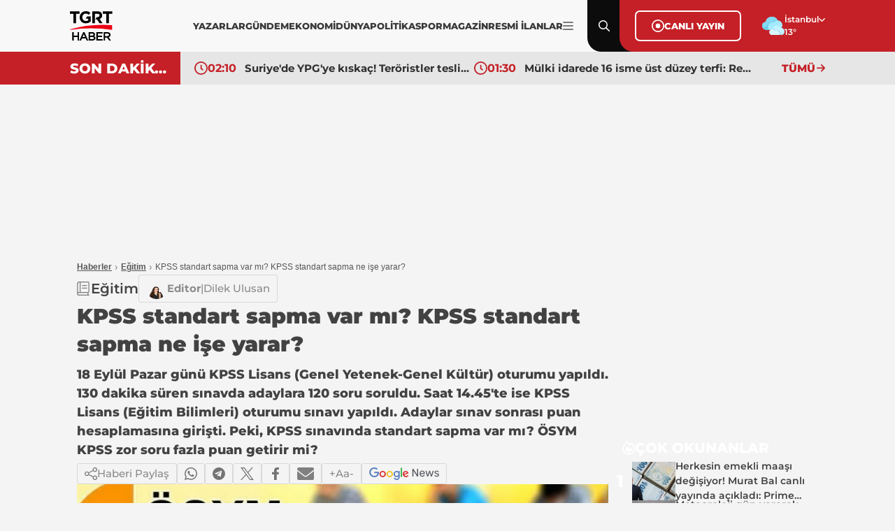

--- FILE ---
content_type: text/html; charset=utf-8
request_url: https://www.tgrthaber.com/components/breakingnews
body_size: 156
content:


    <div class="breaking-news">
        <img class="time" src="https://s.tgrthaber.com/s/i/i-time.svg" alt="Tarih">
        <div class="hour">02:10</div>
        <a class="news" href="/dunya/suriyede-ypgye-kiskac-teroristler-teslim-oldu-3276771" title="Suriye'de YPG'ye kıskaç! Teröristler teslim oldu">Suriye'de YPG'ye kıskaç! Teröristler teslim oldu</a>
    </div>
    <div class="breaking-news">
        <img class="time" src="https://s.tgrthaber.com/s/i/i-time.svg" alt="Tarih">
        <div class="hour">01:30</div>
        <a class="news" href="/gundem/mulki-idarede-16-isme-ust-duzey-terfi-karar-resmi-gazetede-3276770" title="Mülki idarede 16 isme üst düzey terfi: Resmi Gazete'de yayımlandı">Mülki idarede 16 isme üst düzey terfi: Resmi Gazete'de yayımlandı</a>
    </div>


--- FILE ---
content_type: text/html; charset=utf-8
request_url: https://www.tgrthaber.com/components/popularnews
body_size: 767
content:

<div class="cokokunanlar cokuz">
	<div class="title"><img src="https://s.tgrthaber.com/s/i/i-popular.svg" alt="Çok Okunanlar">ÇOK OKUNANLAR</div>

	<div class="cokokunanlar-newslist">
			<a href="/ekonomi/herkesin-emekli-maasi-degisiyor-murat-bal-canli-yayinda-acikladi-prime-gore-maas-geli-3276365" class="cokokunanlar-news" title="Herkesin emekli maaşı değişiyor! Murat Bal canlı yayında açıkladı: Prime göre maaş geliyor">
				<div class="number">1</div>
				<div class="img"><img src="https://i.tgrthaber.com/images/2026/1/14/herkesin-emekli-maasi-degisiyor-murat-bal-canli-yayinda-acikladi-prime-gore-maas-geli-3276365.png" alt="Herkesin emekli maaşı değişiyor! Murat Bal canlı yayında açıkladı: Prime göre maaş geliyor"></div>
				<div class="text">Herkesin emekli maaşı değişiyor! Murat Bal canlı yayında açıkladı: Prime göre maaş geliyor </div>
			</a>
			<a href="/gundem/meteoroloji-gun-vererek-uyardi-istanbul-dahil-bircok-kente-kuvvetli-kar-geliyor-her-y-3276545" class="cokokunanlar-news" title="Meteoroloji gün vererek uyardı! İstanbul dahil birçok kente kuvvetli kar geliyor: Her yer bembeyaz olacak ">
				<div class="number">2</div>
				<div class="img"><img src="https://i.tgrthaber.com/images/2026/1/15/meteoroloji-gun-vererek-uyardi-istanbul-dahil-bircok-kente-kuvvetli-kar-geliyor-her-y-3276545.jpg" alt="Meteoroloji gün vererek uyardı! İstanbul dahil birçok kente kuvvetli kar geliyor: Her yer bembeyaz olacak "></div>
				<div class="text">Meteoroloji gün vererek uyardı! İstanbul dahil birçok kente kuvvetli kar geliyor: Her yer bembeyaz olacak  </div>
			</a>
			<a href="/ekonomi/staj-ve-ciraklik-sigortasi-son-gelismeleri-2026-ocak-torba-yasa-ile-birlikte-staj-ve-3276223" class="cokokunanlar-news" title="Staj ve çıraklık sigortası son gelişmeleri 2026 Ocak! Torba Yasa ile birlikte staj ve çıraklık sigorta başlangıcı sayılacak mı?">
				<div class="number">3</div>
				<div class="img"><img src="https://i.tgrthaber.com/images/2026/1/13/staj-ve-ciraklik-sigortasinda-son-durum-2026-torba-yasa-ile-staj-ve-ciraklik-sigortas-3276223.png" alt="Staj ve çıraklık sigortası son gelişmeleri 2026 Ocak! Torba Yasa ile birlikte staj ve çıraklık sigorta başlangıcı sayılacak mı?"></div>
				<div class="text">Staj ve çıraklık sigortası son gelişmeleri 2026 Ocak! Torba Yasa ile birlikte staj ve çıraklık sigorta başlangıcı sayılacak mı? </div>
			</a>
			<a href="/ekonomi/altin-icin-kritik-uyari-islam-memis-bunu-ilk-kez-soyledi-kisa-vadede-altin-almak-iste-3276426" class="cokokunanlar-news" title="Altın için kritik uyarı! İslam Memiş bunu ilk kez söyledi: Kısa vadede altın almak isteyenler dikkat">
				<div class="number">4</div>
				<div class="img"><img src="https://i.tgrthaber.com/images/2026/1/14/altin-icin-kritik-uyari-islam-memis-bunu-ilk-kez-soyledi-kisa-vadede-altin-almak-iste-3276426.jpg" alt="Altın için kritik uyarı! İslam Memiş bunu ilk kez söyledi: Kısa vadede altın almak isteyenler dikkat"></div>
				<div class="text">Altın için kritik uyarı! İslam Memiş bunu ilk kez söyledi: Kısa vadede altın almak isteyenler dikkat </div>
			</a>
			<a href="/ekonomi/bugun-devreye-girdi-yuzde-66-artirildi-kredi-kartlarinda-yeni-donem-3276555" class="cokokunanlar-news" title="Bugün devreye girdi, yüzde 66 artırıldı! Kredi kartlarında yeni dönem">
				<div class="number">5</div>
				<div class="img"><img src="https://i.tgrthaber.com/images/2026/1/15/bugun-devreye-girdi-yuzde-66-artirildi-kredi-kartlarinda-yeni-donem-3276555.jpg" alt="Bugün devreye girdi, yüzde 66 artırıldı! Kredi kartlarında yeni dönem"></div>
				<div class="text">Bugün devreye girdi, yüzde 66 artırıldı! Kredi kartlarında yeni dönem </div>
			</a>
		
		
	</div>
	<div class="linex"></div>
</div>

--- FILE ---
content_type: text/html; charset=utf-8
request_url: https://www.tgrthaber.com/components/randomnews?tag=85225&articleId=2847261
body_size: 294
content:

<div class="random-newslist">
        <a href="/egitim/4-sinifta-takdirtesekkur-belgesi-var-mi-2026-karne-yerine-gelisim-raporu-verilecek-si-3276711" title="4. sınıfta takdir/teşekkür belgesi var mı 2026? Karne yerine gelişim raporu verilecek sınıfların listesi!" class="random-news">
            <div class="img"><img src="https://i.tgrthaber.com/images/2026/1/15/4-sinifta-takdirtesekkur-belgesi-var-mi-2026-karne-yerine-gelisim-raporu-verilecek-si-3276711.webp" alt="4. sınıfta takdir/teşekkür belgesi var mı 2026? Karne yerine gelişim raporu verilecek sınıfların listesi!"></div>
            <div class="c-time">15 Ocak 2026</div>
            <div class="text">4. sınıfta takdir/teşekkür belgesi var mı 2026? Karne yerine gelişim raporu verilecek sınıfların listesi!</div>
        </a>
        <a href="/egitim/e-karne-nasil-goruntulenir-meb-2026-e-okul-vbs-karne-notu-dijital-karne-sorgulama-ekr-3276628" title="e-Karne nasıl görüntülenir? MEB 2026 e-Okul VBS karne notu (dijital karne) sorgulama ekranı! Takdir, Teşekkür ve Onur belgesi nasıl alınır?" class="random-news">
            <div class="img"><img src="https://i.tgrthaber.com/images/2026/1/15/e-karne-nasil-goruntulenir-meb-2026-e-okul-vbs-karne-notu-dijital-karne-sorgulama-ekr-3276628.jpg" alt="e-Karne nasıl görüntülenir? MEB 2026 e-Okul VBS karne notu (dijital karne) sorgulama ekranı! Takdir, Teşekkür ve Onur belgesi nasıl alınır?"></div>
            <div class="c-time">15 Ocak 2026</div>
            <div class="text">e-Karne nasıl görüntülenir? MEB 2026 e-Okul VBS karne notu (dijital karne) sorgulama ekranı! Takdir, Teşekkür ve Onur belgesi nasıl alınır?</div>
        </a>
</div>



--- FILE ---
content_type: text/html; charset=utf-8
request_url: https://www.google.com/recaptcha/api2/aframe
body_size: 150
content:
<!DOCTYPE HTML><html><head><meta http-equiv="content-type" content="text/html; charset=UTF-8"></head><body><script nonce="HYIAQ6HDkJpxGNy5gDaYUQ">/** Anti-fraud and anti-abuse applications only. See google.com/recaptcha */ try{var clients={'sodar':'https://pagead2.googlesyndication.com/pagead/sodar?'};window.addEventListener("message",function(a){try{if(a.source===window.parent){var b=JSON.parse(a.data);var c=clients[b['id']];if(c){var d=document.createElement('img');d.src=c+b['params']+'&rc='+(localStorage.getItem("rc::a")?sessionStorage.getItem("rc::b"):"");window.document.body.appendChild(d);sessionStorage.setItem("rc::e",parseInt(sessionStorage.getItem("rc::e")||0)+1);localStorage.setItem("rc::h",'1768518893509');}}}catch(b){}});window.parent.postMessage("_grecaptcha_ready", "*");}catch(b){}</script></body></html>

--- FILE ---
content_type: text/html; charset=utf-8
request_url: https://www.tgrthaber.com/components/recentnews
body_size: 648
content:


<div class="sonhaberler mnone">
	<div class="title"><img src="https://s.tgrthaber.com/s/i/i-clock-rotate-left.svg" alt="Son Haberler">SON HABERLER</div>
	<div class="sonhaberler-newslist">
			<div class="sonhaberler-news">
				<div class="time"><img src="https://s.tgrthaber.com/s/i/i-time.svg" alt="Tarih">02:10</div>
				<a href="/dunya/suriyede-ypgye-kiskac-teroristler-teslim-oldu-3276771" class="text" title="Suriye'de YPG'ye kıskaç! Teröristler teslim oldu">Suriye'de YPG'ye kıskaç! Teröristler teslim oldu</a>
			</div>
			<div class="sonhaberler-news">
				<div class="time"><img src="https://s.tgrthaber.com/s/i/i-time.svg" alt="Tarih">01:30</div>
				<a href="/gundem/mulki-idarede-16-isme-ust-duzey-terfi-karar-resmi-gazetede-3276770" class="text" title="Mülki idarede 16 isme üst düzey terfi: Resmi Gazete'de yayımlandı">Mülki idarede 16 isme üst düzey terfi: Resmi Gazete'de yayımlandı</a>
			</div>
			<div class="sonhaberler-news">
				<div class="time"><img src="https://s.tgrthaber.com/s/i/i-time.svg" alt="Tarih">01:30</div>
				<a href="/gundem/ibb-yolsuzluk-ve-rusvet-sorusturmasina-mustafa-ertekinden-ses-getirecek-iddia-medya-g-3276769" class="text" title="İBB yolsuzluk ve rüşvet soruşturmasına Mustafa Ertekin'den ses getirecek iddia: Medya gruplarına da yayılacak">İBB yolsuzluk ve rüşvet soruşturmasına Mustafa Ertekin'den ses getirecek iddia: Medya gruplarına da yayılacak</a>
			</div>
			<div class="sonhaberler-news">
				<div class="time"><img src="https://s.tgrthaber.com/s/i/i-time.svg" alt="Tarih">00:46</div>
				<a href="/spor/mandela-keita-kac-yasinda-piyasa-degeri-ne-kadar-galatasaraya-cok-yakin-3276768" class="text" title="Mandela Keita kaç yaşında piyasa değeri ne kadar? Galatasaray’a çok yakın">Mandela Keita kaç yaşında piyasa değeri ne kadar? Galatasaray’a çok yakın</a>
			</div>
			<div class="sonhaberler-news">
				<div class="time"><img src="https://s.tgrthaber.com/s/i/i-time.svg" alt="Tarih">00:39</div>
				<a href="/yasam/eski-ihd-izmir-sube-baskani-ali-aydin-olduruldu-esinin-cenazede-feryat-etti-bu-bireys-3276767" class="text" title="Eski İHD İzmir Şube Başkanı Ali Aydın öldürüldü! Eşi cenazede feryat etti: Bu bireysel bir saldırı değil arkasındaki güç ortaya çıkarılmalı">Eski İHD İzmir Şube Başkanı Ali Aydın öldürüldü! Eşi cenazede feryat etti: Bu bireysel bir saldırı değil arkasındaki güç ortaya çıkarılmalı</a>
			</div>
	</div>
	<div class="linex"></div>
</div>

--- FILE ---
content_type: text/css
request_url: https://s.tgrthaber.com/s/css/main.css?v=3a5fa73d-8dd4-42
body_size: 34016
content:
* {
    margin: 0;
    padding: 0;
    box-sizing: border-box;
}


:root {
    --medya: #DB4B4B; /*pastel kırmızı*/
    --aktuel: #82638A; /*mor*/
    --kultur: #888676; /*haki yeşili*/
    --otomobil: #F07C48; /*turuncu*/
    --yasam: #FFBA60; /*açık turuncu - koyu sarı*/
    --magazin: #C355E2; /*mor*/
    --spor: #9FCB42; /*SPOR*/
    --bilim: #4DD5CC; /*turkuaz*/
    --teknoloji: #4DD5CC; /*turkuaz*/
    --saglik: #76ACA7; /*koyu yeşil*/
    --dunya: #C52027; /*pastel turuncu*/
    --ekonomi: #0090FF; /*mavi*/
    --tgrt: #C52027; /*bordo*/
    --yazar: #C52027; /*bordo*/
    --yazi1: #252525; /*en koyu gri*/
    --yazi2: #424242; /*koyu gri*/
    --gri0: #D9D9D9; /*gri*/
    --gri1: #EEEEEE; /*acikgri*/
    --gri2: #E6E6E6; /*bottomHeader daki gri*/
    --gri3: #F8F8F8; /*topHeader daki gri*/
    --beyaz: #fff; /*beyaz*/
    --white: #fff; /*beyaz*/
    --siyah: #000; /*siyah*/
    --black: #000; /*siyah*/
    --populer: #C52027; /*bordo*/
    --game: #ffe53b; /*game oyun*/
    --filter-game: invert(80%) sepia(90%) saturate(432%) hue-rotate(337deg) brightness(104%) contrast(102%);
    --filter-invert: brightness(0) invert(1);
    --filter-bordo: brightness(0) saturate(100%) invert(17%) sepia(46%) saturate(6542%) hue-rotate(348deg) brightness(85%) contrast(90%);
    --filter-populer: brightness(0) saturate(100%) invert(17%) sepia(46%) saturate(6542%) hue-rotate(348deg) brightness(85%) contrast(90%);
    --filter-spor: invert(67%) sepia(64%) saturate(407%) hue-rotate(37deg) brightness(98%) contrast(89%);
    --filter-ekonomi: invert(37%) sepia(53%) saturate(3162%) hue-rotate(189deg) brightness(104%) contrast(105%);
    --filter-magazin: invert(43%) sepia(46%) saturate(2095%) hue-rotate(253deg) brightness(92%) contrast(93%);
    --filter-bilim: invert(81%) sepia(22%) saturate(1017%) hue-rotate(121deg) brightness(90%) contrast(91%);
    --filter-teknoloji: invert(81%) sepia(22%) saturate(1017%) hue-rotate(121deg) brightness(90%) contrast(91%);
    --filter-yasam: invert(310%) sepia(170%) saturate(932%) hue-rotate(357deg) brightness(100%) contrast(304%);
    --filter-otomobil: invert(65%) sepia(14%) saturate(5968%) hue-rotate(330deg) brightness(130%) contrast(90%);
    --filter-saglik: invert(69%) sepia(24%) saturate(419%) hue-rotate(125deg) brightness(128%) contrast(88%);
    --filter-kultur: invert(72%) sepia(2%) saturate(2987%) hue-rotate(16deg) brightness(73%) contrast(79%);
    --filter-aktuel: invert(45%) sepia(9%) saturate(1419%) hue-rotate(242deg) brightness(91%) contrast(86%);
    --filter-medya: invert(58%) sepia(68%) saturate(4509%) hue-rotate(328deg) brightness(87%) contrast(98%);
    --filter-yazar: brightness(0) saturate(100%) invert(17%) sepia(46%) saturate(6542%) hue-rotate(348deg) brightness(85%) contrast(90%);
    --s05: .5rem;
    --s1: 1rem;
    --s15: 1.5rem;
    --s125: 1.25rem;
    --s2: 2rem;
}

/* Lazy yüklenen görseller için başlangıç stili */
img.lazy {
    opacity: 0;
    transition: opacity 0.3s ease-in-out; /* Yumuşak geçiş */
}

/* Görsel yüklendiğinde opaklığı artır */
img:not(.lazy) {
    opacity: 1;
}
.ovhidden{overflow:hidden;}
.dnone, .mtitle {
    display: none;
}
/*genel kategori renkleri ve özellikleri*/
.teyitbox {
    display: flex;
    flex-direction: row;
    gap: 6px;
    background: #C52027;
    color: white;
    padding: 10px;
    border-radius: 4px;
}

.teyitbox.confirmed {
    background: #109f00;
}

.teyitbox.unconfirmed {
    background: #C52027;
}

.teyitbox.unknown {
    background: #c8c400;
}

.teyitbox .title {
    display: flex;
    flex-direction: row;
    gap: 5px;
    font-size: 15px;
    font-weight: 700;
    color: white;
    align-items: center;
    white-space: nowrap;
    display: flex;
    gap: 10px;
    font-style: normal;
}

.teyitbox .title i {
    display: flex;
    flex-direction: row;
    font-size: 15px;
    font-weight: 700;
    color: white;
    align-items: center;
    white-space: nowrap;
    gap: 10px;
    font-style: normal;
}

.teyitbox .title i:before {
    content: '';
    background-image: url('/s/i/i-teyit-confirmed.svg');
    background-repeat: no-repeat;
    background-size: 24px;
    width: 24px;
    height: 24px;
    filter: invert(1);
    display: block;
}


.teyitbox.confirmed .title i:before {
    content: '';
    background-image: url('/s/i/i-teyit-confirmed.svg');
}

.teyitbox.confirmed .title i:after {
    content: 'Teyitli Haber';
    color: white;
    display: block;
}

.teyitbox.unconfirmed .title i:before {
    content: '';
    background-image: url('/s/i/i-teyit-unconfirmed.svg');
}

.teyitbox.unconfirmed .title i:after {
    content: 'Yanlış Bilgi';
    color: white;
    display: block;
}

.teyitbox.unknown .title i:before {
    content: '';
    background-image: url('/s/i/i-teyit-unknown.svg');
}

.teyitbox.unknown .title i:after {
    content: 'Kısmen Doğru';
    color: white;
    display: block; 
}
/**/
.c-desc {
    font-size: 16px;
    line-height: 24px;
    font-weight: 500;
    color: #424242;
    display: flex;
    flex-shrink: 0;
    padding:0 10px;
}
.c-head {
    font-size: 35px;
    line-height: 20px;
    font-weight: 900;
    color: var(--tgrt);
    display: flex;
    flex-shrink: 0;
    gap: 10px;
    align-items: center;
    white-space: nowrap;
}

    .c-head:before {
        content: '';
        background-image: url('https://s.tgrthaber.com/s/i/i-popular.svg');
        display: block;
        height: 30px;
        width: 30px;
        max-height: 30px;
        background-size: contain;
        background-repeat: no-repeat;
        filter: var(--filter-bordo);
    }

.c-number {
    display: flex;
    align-items: center;
    justify-content: center;
    position: absolute;
    top: 0;
    left: 0;
    width: 19px;
    height: 21px;
    background-color: var(--tgrt);
    border-radius: 0px 0px 0px 5px;
    color: white;
    font-size: 14px;
    font-weight: bold;
}

.boxhead2 .c-head.populer:before {
    background-image: url('https://s.tgrthaber.com/s/i/i-popular.svg');
}

.c-title {
    display: flex;
    flex-direction: row;
    color: var(--tgrt);
    white-space: nowrap;
}

.c-tumu {
    display: flex;
    align-items: center;
    justify-content: center;
    flex-shrink: 0;
    height: 100%;
    min-width: 150px;
    color: white;
    font-size: 12px;
    font-weight: 600;
    gap: 20px;
    background-color: var(--tgrt);
    padding: 0 16px;
}

    .c-tumu:after {
        content: '';
        background-image: url('https://s.tgrthaber.com/s/i/i-tumu-kategori.svg');
        display: block;
        height: 10px;
        width: 8px;
        max-height: 10px;
        background-size: contain;
        background-repeat: no-repeat;
    }

.c-time {
    display: flex;
    align-items: center;
    flex-direction: row;
    font-size: 10px;
    font-weight: 600;
    color: #8D8D8D;
}

    .c-time:before {
        content: '';
        width: 10px;
        height: 10px;
        border-radius: 50%;
        background: var(--tgrt);
        margin: 0 5px 0 0;
    }

.ucluhaber .c-time {
    color: #fff;
}

.c-linex {
    width: 100%;
    height: 2px;
}

.c-tumu, .c-linex, .c-time:before {
    background-color: var(--tgrt);
}

.sirano {
    display: flex;
    align-items: center;
    justify-content: center;
    font-size: 0;
    width: 6px;
    height: 6px;
    border: 0;
    border-radius: 50%;
    cursor: pointer;
    background-color: #8080804d;
    font-size: 9px;
    line-height: 8px;
}

    .sirano.active, .sirano:hover {
        width: 12px;
        height: 12px;
        background-color: var(--tgrt);
    }


/*genel kategori renkleri ve özellikleri bitti*/
/*C-Son Dakika*/

.c-sondakika .c-head {
    color: var(--yazi2) !important;
    font-weight: 900;
}

    .c-sondakika .c-head span {
        color: var(--tgrt) !important;
    }

    .c-sondakika .c-head:before {
        background-image: url('https://s.tgrthaber.com/s/i/i-clock-rotate-left.svg') !important;
        filter: var(--filter-bordo) !important;
    }

.c-sondakika .c-title {
    color: var(--tgrt);
}

.c-sondakika .c-tumu, .c-sondakika .c-linex, .c-sondakika .c-time:before, .c-sondakika .c-number, .c-sondakika .sirano.active, .c-sondakika .sirano:hover, .c-sondakika .numberlist div:hover, .c-sondakika .numberlist div.active {
    background-color: var(--tgrt);
}

.c-sondakika .arrow {
    border-color: var(--tgrt);
}
/*C-Son Dakika Bitti*/
/*C-Canlı Yayın*/

.c-canliyayin .c-head {
    color: white !important;
}

    .c-canliyayin .c-head span {
        color: var(--tgrt) !important;
    }

    .c-canliyayin .c-head:before {
        background-image: url('https://s.tgrthaber.com/s/i/i-live_circle_icon.svg') !important;
        filter: var(--filter-bordo) !important;
    }

.c-canliyayin .c-title {
    color: var(--tgrt);
}

.c-canliyayin .c-tumu, .c-canliyayin .c-linex, .c-canliyayin .c-time:before, .c-canliyayin .c-number, .c-canliyayin .sirano.active, .c-canliyayin .sirano:hover, .c-canliyayin .numberlist div:hover, .c-canliyayin .numberlist div.active {
    background-color: var(--tgrt);
}

.c-canliyayin .arrow {
    border-color: var(--tgrt);
}
/*C-Canlı Yayın Bitti*/
/*C-Yazarlar*/

.c-yazarlar .c-head {
    color: var(--yazi2);
}

    .c-yazarlar .c-head:before {
        background-image: url('https://s.tgrthaber.com/s/i/i-yazar_icon.svg');
        filter: var(--filter-bordo)
    }

.c-yazarlar .c-title {
    color: var(--tgrt);
}

.c-yazarlar .c-tumu, .c-yazarlar .c-linex, .c-yazarlar .c-time:before, .c-yazarlar .c-number, .c-yazarlar .sirano.active, .c-yazarlar .sirano:hover, .c-yazarlar .numberlist div:hover, .c-yazarlar .numberlist div.active {
    background-color: var(--tgrt);
}

.c-yazarlar .arrow {
    border-color: var(--tgrt);
}
/*C-Yazarlar Bitti*/


/*C-Spor*/

.c-spor .c-head {
    color: var(--yazi2);
}

    .c-spor .c-head:before {
        background-image: url('https://s.tgrthaber.com/s/i/i-spor_icon_light.svg');
        filter: var(--filter-spor)
    }

.c-spor .c-title {
    color: var(--spor);
}

.c-spor .c-tumu, .c-spor .c-linex, .c-spor .c-time:before, .c-spor .c-number, .c-spor .sirano.active, .c-spor .sirano:hover, .c-spor .numberlist div:hover, .c-spor .numberlist div.active {
    background-color: var(--spor);
}

.c-spor .arrow {
    border-color: var(--spor);
}
/*C-Spor Bitti*/


.c-piyasalar .c-head.piyasaikon:before {
    background-image: url('https://s.tgrthaber.com/s/i/i-chart_icon.svg');
    filter: var(--filter-ekonomi)
}
/*C-cokokunanlar*/

.c-cokokunanlar .c-head {
    color: var(--yazi2);
}

    .c-cokokunanlar .c-head:before {
        background-image: url('https://s.tgrthaber.com/s/i/i-popular.svg');
        filter: var(--filter-populer)
    }

.c-cokokunanlar .c-title {
    color: var(--populer);
}

.c-cokokunanlar .c-tumu, .c-cokokunanlar .c-linex, .c-cokokunanlar .c-time:before, .c-cokokunanlar .c-number, .c-cokokunanlar .sirano.active, .c-cokokunanlar .sirano:hover, .c-cokokunanlar .numberlist div:hover, .c-cokokunanlar .numberlist div.active {
    background-color: var(--populer);
}

.c-cokokunanlar .arrow {
    border-color: var(--populer);
}
/*C-cokokunanlar Bitti*/
/*sonhaberler*/
.c-sonhaberler .c-head {
    color: var(--yazi2);
}

    .c-sonhaberler .c-head:before {
        background-image: url('https://s.tgrthaber.com/s/i/i-clock-rotate-left.svg');
        filter: var(--filter-populer)
    }

.c-sonhaberler .c-title {
    color: var(--populer);
}

.c-sonhaberler .c-tumu, .c-sonhaberler .c-linex, .c-sonhaberler .c-time:before, .c-sonhaberler .c-number, .c-sonhaberler .sirano.active, .c-sonhaberler .sirano:hover, .c-sonhaberler .numberlist div:hover, .c-sonhaberler .numberlist div.active {
    background-color: var(--populer);
}

.c-sonhaberler .arrow {
    border-color: var(--populer);
}
/*sonhaberler bitti*/
/*Magazin*/
.c-magazin .c-head {
    color: var(--magazin);
}

    .c-magazin .c-head:before {
        background-image: url('https://s.tgrthaber.com/s/i/i-magazin_icon_light.svg');
        filter: var(--filter-magazin)
    }

.c-magazin .c-title {
    color: var(--magazin);
}

.c-magazin .c-tumu, .c-magazin .c-linex, .c-magazin .c-time:before, .c-magazin .c-number, .c-magazin .sirano.active, .c-magazin .sirano:hover, .c-magazin .numberlist div:hover, .c-magazin .numberlist div.active {
    background-color: var(--magazin);
}

.c-magazin .arrow {
    border-color: var(--magazin);
}
/*Magazin bitti*/
/*Ekonomi*/
.c-ekonomi .c-head {
    color: var(--ekonomi);
}

    .c-ekonomi .c-head:before {
        background-image: url('https://s.tgrthaber.com/s/i/i-chart_icon_light.svg');
        filter: var(--filter-ekonomi)
    }

.c-ekonomi .c-title {
    color: var(--ekonomi);
}

.c-ekonomi .c-tumu, .c-ekonomi .c-linex, .c-ekonomi .c-time:before, .c-ekonomi .c-number, .c-ekonomi .sirano.active, .c-ekonomi .sirano:hover, .c-ekonomi .numberlist div:hover, .c-ekonomi .numberlist div.active {
    background-color: var(--ekonomi);
}

.c-ekonomi .arrow {
    border-color: var(--ekonomi);
}
/*Ekonomi bitti*/

/*Bilim Teknoloji */
.c-bilim .c-head , .c-teknoloji .c-head{
    color: var(--bilim);
}

    .c-bilim .c-head:before, .c-teknoloji .c-head:before {
        background-image: url('https://s.tgrthaber.com/s/i/i-tech_icon_light.svg');
        filter: var(--filter-bilim)
    }

.c-bilim .c-title, .c-teknoloji .c-title {
    color: var(--bilim);
}

.c-bilim .c-tumu, .c-bilim .c-linex, .c-bilim .c-time:before, .c-bilim .c-number, .c-bilim .sirano.active, .c-bilim .sirano:hover, .c-bilim .numberlist div:hover, .c-bilim .numberlist div.active
.c-teknoloji .c-tumu, .c-teknoloji .c-linex, .c-teknoloji .c-time:before, .c-teknoloji .c-number, .c-teknoloji .sirano.active, .c-teknoloji .sirano:hover, .c-teknoloji .numberlist div:hover, .c-teknoloji .numberlist div.active {
    background-color: var(--bilim);
}

.c-bilim .arrow, .c-teknoloji .arrow {
    border-color: var(--bilim);
}
/*Bilim Teknoloji bitti*/
/*C-Otomobil*/

.c-otomobil .c-head {
    color: var(--otomobil);
}

    .c-otomobil .c-head:before {
        background-image: url('https://s.tgrthaber.com/s/i/i-car_icon_light.svg');
        filter: var(--filter-otomobil)
    }

.c-otomobil .c-title {
    color: var(--otomobil);
}

.c-otomobil .c-tumu, .c-otomobil .c-linex, .c-otomobil .c-time:before, .c-otomobil .c-number, .c-otomobil .sirano.active, .c-otomobil .sirano:hover, .c-otomobil .numberlist div:hover, .c-otomobil .numberlist div.active {
    background-color: var(--otomobil);
}

.c-otomobil .arrow {
    border-color: var(--otomobil);
}
/*C-Otomobil Bitti*/

/*C-Yaşam*/

.c-yasam .c-head {
    color: var(--otomobil);
}

    .c-yasam .c-head:before {
        background-image: url('https://s.tgrthaber.com/s/i/i-magazin_icon_light.svg');
        filter: var(--filter-yasam)
    }

.c-yasam .c-title {
    color: var(--yasam);
}

.c-yasam .c-tumu, .c-yasam .c-linex, .c-yasam .c-time:before, .c-yasam .c-number, .c-yasam .sirano.active, .c-yasam .sirano:hover, .c-yasam .numberlist div:hover, .c-yasam .numberlist div.active {
    background-color: var(--yasam);
}

.c-yasam .arrow {
    border-color: var(--yasam);
}
/*C-Yaşam Bitti*/

/*C-Sağlık*/

.c-saglik .c-head {
    color: var(--saglik);
}

    .c-saglik .c-head:before {
        background-image: url('https://s.tgrthaber.com/s/i/i-life_wave_icon.svg');
        filter: var(--filter-saglik)
    }

.c-saglik .c-title {
    color: var(--saglik);
}

.c-saglik .c-tumu, .c-saglik .c-linex, .c-saglik .c-time:before, .c-saglik .c-number, .c-saglik .sirano.active, .c-saglik .sirano:hover, .c-saglik .numberlist div:hover, .c-saglik .numberlist div.active {
    background-color: var(--saglik);
}

.c-saglik .arrow {
    border-color: var(--saglik);
}
/*C-Sağlık Bitti*/

/*C-Kültür sanat*/

.c-kultur .c-head {
    color: var(--kultur);
}

    .c-kultur .c-head:before {
        background-image: url('https://s.tgrthaber.com/s/i/i-mask_icon_light.svg');
        filter: var(--filter-kultur)
    }

.c-kultur .c-title {
    color: var(--kultur);
}

.c-kultur .c-tumu, .c-kultur .c-linex, .c-kultur .c-time:before, .c-kultur .c-number, .c-kultur .sirano.active, .c-kultur .sirano:hover, .c-kultur .numberlist div:hover, .c-kultur .numberlist div.active {
    background-color: var(--kultur);
}

.c-kultur .arrow {
    border-color: var(--kultur);
}
/*C-Kültür sanat*/

/*C-Aktüel*/

.c-aktuel .c-head {
    color: var(--aktuel);
}

    .c-aktuel .c-head:before {
        background-image: url('https://s.tgrthaber.com/s/i/i-openbook_icon.svg');
        filter: var(--filter-aktuel);
    }

.c-aktuel .c-title {
    color: var(--aktuel);
}

.c-aktuel .c-tumu, .c-aktuel .c-linex, .c-aktuel .c-time:before, .c-aktuel .c-number, .c-aktuel .sirano.active, .c-aktuel .sirano:hover, .c-aktuel .numberlist div:hover, .c-aktuel .numberlist div.active {
    background-color: var(--aktuel);
}

.c-aktuel .arrow {
    border-color: var(--aktuel);
}
/*C-Aktüel*/

/*C-Medya*/

.c-medya .c-head {
    color: var(--medya);
}

    .c-medya .c-head:before {
        background-image: url('https://s.tgrthaber.com/s/i/i-play_icon.svg');
        filter: var(--filter-medya);
    }

.c-medya .c-title {
    color: var(--medya);
}

.c-medya .c-tumu, .c-medya .c-linex, .c-medya .c-time:before, .c-medya .c-number, .c-medya .sirano.active, .c-medya .sirano:hover, .c-medya .numberlist div:hover, .c-medya .numberlist div.active {
    background-color: var(--medya);
}

.c-medya .arrow {
    border-color: var(--medya);
}
/*C-Medya*/


/*C-Gündem*/

.c-gundem .c-head {
    color: var(--tgrt);
}

    .c-gundem .c-head:before {
        background-image: url('https://s.tgrthaber.com/s/i/i-kategori-gundem.svg');
        filter: var(--filter-bordo);
    }

.c-gundem .c-title {
    color: var(--tgrt);
}

.c-gundem .c-tumu, .c-gundem .c-linex, .c-gundem .c-time:before, .c-gundem .c-number, .c-gundem .sirano.active, .c-gundem .sirano:hover, .c-gundem .numberlist div:hover, .c-gundem .numberlist div.active {
    background-color: var(--tgrt);
}

.c-gundem .arrow {
    border-color: var(--tgrt);
}
/*C-Gündem*/

/*C-Game Oyun*/

.c-oyun .c-head, .c-game .c-head {
    color: white;
}

.c-oyun .c-head:before, .c-game .c-head:before {
    background-image: url('https://s.tgrthaber.com/s/i/i-game.svg');
    filter:none;
}

.c-oyun .c-title, .c-game .c-title {
    color: white;
    white-space: wrap;
}


/*C-Game Oyun*/

/*Kategori Renkleri bitti*/
.gap20 {
    gap: 20px;
}

html {
    font-size: 100%;
    -webkit-text-size-adjust: 100%;
    -ms-text-size-adjust: 100%;
}

body, html {
    width: 100%;
    min-height: 100vh;
    font-family: 'Montserrat', sans-serif;
    font-weight: 400;
    font-size: 13px;
    color: #000;
    overflow-x: hidden;
    background-color: #F4F4F4;
}

body {
    font-family: 'Montserrat', sans-serif;
    font-size: 16px;
    line-height: 1.5;
}

.option {
    transition: all 0.3s ease;
}

h1 {
    font-family: 'Montserrat', sans-serif;
    font-weight: 700;
}

p {
    font-family: 'Montserrat', sans-serif;
    font-weight: 400;
}

h1, h2, h3, h4, h5, h6 {
    font-weight: normal;
}


ul, ol {
    list-style: none;
    padding-left: 0;
}

a {
    text-decoration: none;
    color: inherit;
    cursor: pointer;
}

img {
    max-width: 100%;
    height: auto;
    display: block;
}

button {
    padding: 0.5rem 1rem;
    border: none;
    border-radius: 4px;
    background-color: #007bff;
    color: white;
    cursor: pointer;
    font-family: inherit;
    transition: background-color 0.3s;
}

    button:hover {
        background-color: #0056b3;
    }

input, textarea {
    padding: 0.5rem;
    border: 1px solid #ccc;
    border-radius: 4px;
    width: 100%;
    font-family: inherit;
}
    .adContainer input{
        width:auto;
    }
    input:focus, textarea:focus {
        border-color: #007bff;
        outline: none;
    }

label {
    margin-bottom: 0.5rem;
    display: block;
}

.arrow {
    border: solid var(--tgrt);
    border-width: 0 2px 2px 0;
    display: inline-block;
    padding: 3px;
    z-index: 1;
    cursor: pointer;
}

.right {
    transform: rotate(-45deg);
    -webkit-transform: rotate(-45deg);
}

.left {
    transform: rotate(135deg);
    -webkit-transform: rotate(135deg);
}

.up {
    transform: rotate(-135deg);
    -webkit-transform: rotate(-135deg);
}

.down {
    transform: rotate(45deg);
    -webkit-transform: rotate(45deg);
}
/* Scrollbar Styling */
::-webkit-scrollbar {
    width: 4px;
}

::-webkit-scrollbar-track {
    background-color: #E6E6E6;
    -webkit-border-radius: 10px;
    border-radius: 10px;
}

::-webkit-scrollbar-thumb {
    -webkit-border-radius: 10px;
    border-radius: 10px;
    background: #C52027;
}
.takimlar::-webkit-scrollbar {
    height: 4px;
}

.takimlar::-webkit-scrollbar-track {
    background-color: #E6E6E6;
    -webkit-border-radius: 10px;
    border-radius: 10px;
}

.takimlar::-webkit-scrollbar-thumb {
    -webkit-border-radius: 10px;
    border-radius: 10px;
    background: #9FCB42;
}
::placeholder {
    color: #aaa;
    opacity: 1;
}

.scroll-inner::-webkit-scrollbar {
    width: 10px;
}

    .scroll-inner::-webkit-scrollbar:horizontal {
        height: 4px;
        padding: 0 4px;
    }

.scroll-inner::-webkit-scrollbar-track {
    background-color: #E6E6E6;
}

.scroll-inner::-webkit-scrollbar-thumb {
    border-radius: 10px;
    background: #C52027;
}

[role="button"] {
    cursor: pointer;
}

[tabindex="0"] {
    outline: none;
}

.hidden {
    display: none;
}


.visible {
    display: block;
}

/**/
.container {
    display: flex;
    flex-direction: column;
    align-items: center;
    justify-content: space-between;
    width: 100%;
    height: 100%;
    gap: 20px;
}

.header {
    display: flex;
    flex-direction: column;
    align-items: center;
    width: 100%;
    height: 121px;
}

.content {
    display: flex;
    justify-content: center;
    max-width: 1080px;
    width: 100%;
    position: relative;
}

.column {
    display: flex;
    flex-direction: column;
    align-items: center;
    width: 100%;
}

.topHeader, .bottomHeader {
    display: flex;
    width: 100%;
}

.topHeader {
    min-height: 74px;
    max-height: 74px;
    height: 74px;
}

.bottomHeader {
    min-height: 47px;
    max-height: 47px;
    height: 47px;
}

.topHeader .content {
    display: flex;
    align-items: center;
    justify-content: space-between;
    background-color: var(--gri3);
    min-width: 1080px;
}

.bottomHeader .content {
    display: flex;
    align-items: stretch;
    justify-content: space-between;
    background-color: var(--gri2);
    overflow: hidden;
}

.topHeader::before {
    content: '';
    flex: 1;
    background-color: var(--gri3);
}

.topHeader::after {
    content: '';
    flex: 1;
    background-color: var(--tgrt);
}

.bottomHeader::before {
    content: '';
    flex: 1;
    background-color: var(--tgrt);
}

.bottomHeader::after {
    content: '';
    flex: 1;
    background-color: var(--gri2);
}

.topHeader .content .navmenu-logo, .bottomHeader .content .breaking, .bottomHeader .content .tumu {
    display: flex;
    align-items: center;
    padding: 0;
}


.close-icon {
    display: none;
    width: 13px;
    height: 13px;
}



/**/

/**/

.bottomHeader .content .breaking {
    display: flex;
    align-items: center;
    width: 1018px;
}

.bottomHeader .content .breaking-head {
    display: flex;
    align-items: center;
    color: var(--white);
    text-align: left;
    font-size: 20px;
    font-weight: 800;
    padding-right: 16px;
    background-color: var(--tgrt);
    height: 100%;
    width: 158px;
    white-space: nowrap;
}

    .bottomHeader .content .breaking-head .head {
        font-size: 20px;
        white-space: nowrap;
        overflow: hidden;
        text-overflow: ellipsis;
        width: 158px;
        height: 20px;
        line-height: 24px;
        min-height: 24px
    }

.bottomHeader .content .breaking-heads {
    width: 861px;
    height: 100%;
    display: flex;
    flex-direction: row;
    justify-content: flex-start;
    align-items: center;
    gap: 30px;
    padding: 0 20px;
}

    .bottomHeader .content .breaking-heads .breaking-news {
        display: flex;
        align-items: center;
        white-space: nowrap;
        overflow: hidden;
        text-overflow: ellipsis;
        width: 400px;
        gap: 5px;
    }

        .bottomHeader .content .breaking-heads .breaking-news .news {
            width: 400px;
            white-space: nowrap;
            overflow: hidden;
            text-overflow: ellipsis;
            font-size: 15px;
            font-weight: 700;
            color: #303030;
        }

        .bottomHeader .content .breaking-heads .breaking-news .time {
            height: 19px;
            width: 19px;
            filter: var(--filter-bordo);
            flex-shrink: 0;
            display: block;
            object-fit: contain
        }

        .bottomHeader .content .breaking-heads .breaking-news .hour {
            display: flex;
            color: var(--tgrt);
            text-align: left;
            font-size: 16px;
            font-weight: 700;
            height: 19px;
            line-height: 19px;
            width: 48px;
            margin-right: 5px;
            flex-shrink: 0;
        }

.bottomHeader .content .tumu {
    width: 62px;
    color: var(--tgrt);
    text-align: left;
    font-size: 15px;
    font-weight: 800;
    display: flex;
    flex-direction: row;
    justify-content: space-between;
    gap: 0;
    flex-shrink: 0;
}

    .bottomHeader .content .tumu img {
        width: 12px;
        filter: var(--filter-bordo);
    }
/**/


.topHeader .content .logo-black {
    flex-shrink: 0;
}

    .topHeader .content .logo-black img {
        height: 42px;
    }

/**/

.topHeader .content .navmenu-desktop {
    display: flex;
    align-items: center;
    justify-content: flex-end;
    flex-grow: 1;
    position: relative;
    gap: 19px;
    width: 100%;
}


    /*topHeader Menü*/
    .topHeader .content .dropdown-desktop-menu a {
        display: flex;
        font-size: 13px;
        font-weight: 800;
        color: #3A3A3A;
        padding: 5px 0;
        text-decoration: none;
        position: relative;
        align-items: center;
        text-transform: uppercase;
        gap: 8px;
    }
    .topHeader .content .navmenu-list {
        display: flex;
        flex-direction: row;
        justify-content: flex-start;
        gap: 15px;
        flex-wrap: nowrap;
        white-space: nowrap;
        max-width: 624px;
        overflow: hidden;
    }
    .topHeader .content .navmenu-list a {
        font-size: 13px;
        font-weight: 800;
        color: #3A3A3A;
    }
    .topHeader .content .navmenu-current img {
        width: 15px;
    }
.topHeader .content dropdown-desktop-menu .logo-black {
    width: 100%;
    order: 2;
    flex-grow: 1;
    display: flex;
    justify-content: center;
    align-items: center;
    text-align: center;
    z-index: 13;
    position: fixed;
    right: 0;
}

.topHeader .content .navmenu-current {
    flex-shrink: 0;
}
.topHeader .content .dropdown-desktop-menu {
    display: none;
    position: absolute;
    background-color: #fff;
    border-radius: 4px;
    width: 600px;
    height: 800px;
    padding: 0px 0 40px;
    border: 0;
    box-shadow: none;
    -webkit-box-shadow: none;
    -moz-box-shadow: none;
    overflow: auto;
    z-index: 12;
    left: 40%;
    -webkit-transform: translateX(-57%);
    transform: translateX(-57%);
    bottom: auto;
    right: auto;
    top: 74px;
    padding: 0 10px 30px 0;
}

.topHeader .content .m-header {
    position: fixed;
    top: 0;
    height: 60px;
    z-index: 11;
    display: flex;
    width: 100%;
    background: #FFFFFF;
    padding: 10px 25px 12px;
    align-items: center;
    display:none;
}

    .topHeader .content .m-header .menuclose {
        width: 30px;
        height: 30px;
        display: flex;
        justify-content: center;
        align-items: center;
        cursor: pointer;
    }


        .topHeader .content .m-header .menuclose img {
            transform: rotate(180deg);
            width: 14px;
        }

    .topHeader .content .m-header .setting {
        width: 16px;
    }

        .topHeader .content .m-header .setting img {
            width: 16px;
            filter: var(--tgrt);
        }

    

/**/
.topHeader .content .m-search-input {
    position: fixed;
    top: 0;
    height: 68px;
    z-index: 11;
    display: flex;
    width: 100%;
    background: #FFFFFF;
    box-shadow: 0px 1px 3px #0000001C;
    -webkit-box-shadow: 0px 1px 3px #0000001C;
    -moz-box-shadow: 0px 1px 3px #0000001C;
    border-radius: 0px 0px 16px 16px;
    padding: 12px 25px 25px;
    align-items: center;
    gap:20px;
}

.topHeader .content .search-input {
    padding: 32px 32px 0;
    background: white;
    z-index: 10;
    position: fixed;
    top: 0;
    height: 128px;
    width: 100%;
    left: 0;
    display: flex;
    align-items: center;
    justify-content: center;
    box-shadow: 0px 1px 3px #0000001C;
    -webkit-box-shadow: 0px 1px 3px #0000001C;
    -moz-box-shadow: 0px 1px 3px #0000001C;
    border-radius: 0 0 10px 10px;
}

    .topHeader .content .search-input input {
        max-width: 529px;
        width: calc(100% - 32px);
        height: 36px;
        background: #F1F1F1;
        box-shadow: inset 0px 0px 3px #7070706B;
        border-radius: 2px;
        text-align: center;
        font-size: 15px;
        font-weight: 500;
        color: var(--yazi2);
        opacity: 1;
        flex-shrink: 0;
    }

.topHeader .content .m-search-input input {
    background: #F1F1F1 0% 0% no-repeat padding-box;
    border-radius: 5px;
    text-align: center;
    height: 36px;
}

.topHeader .content .m-search-input img {
    width: 16px;
    height: 16px;
}


/**/

.topHeader .content .dropdown-desktop-menu .menu-content {
    width: 100%;
    gap: 20px;
    display: flex;
    flex-direction: column;
    padding-top: 85px;
}

    .topHeader .content .dropdown-desktop-menu .menu-content .m-title {
        font-size: 20px;
        font-weight: 800;
        color: #424242;
        padding: 0px 10px;
    }
.dropdown-desktop-menu .menublock {
    display: flex;
    flex-direction: column;
    gap: 10px;
}
.topHeader .content .dropdown-desktop-menu .scrooly {
    display: grid;
    align-content: flex-start;
    grid-template-columns: repeat(2, 1fr);
    width: 100%;
    height: 100%;
    position: relative;
    padding: 0px 10px;
    gap: 10px 18px;
    max-height: none;
    padding-bottom: 10px;
    overflow-x: hidden;
}

    .topHeader .content .dropdown-desktop-menu .scrooly a {
        height: 32px;
        color: #424242;
        font-size: 14px;
        font-weight: 700;
        padding: 7px 18px 7px 7px;
        background: #FFFFFF;
        box-shadow: 0px 3px 6px #00000029;
        border-radius: 32px;
        white-space: nowrap;
        display: flex;
        align-items: center;
        gap: 8px;
    }

        .topHeader .content .dropdown-desktop-menu .scrooly a::before {
            content: '';
            position: relative;
            width: 10px;
            height: 10px;
            background-color: #D9D9D9;
            border-radius: 50%;
            z-index: 1;
            flex-shrink: 0;
        }

        .topHeader .content .dropdown-desktop-menu .scrooly a img {
            width: 18px;
            margin-right: 5px;
            filter: var(--filter-bordo);
            display: block;
        }

.topHeader .content .dropdown-desktop-menu .menu-content .kurumsal{
    display:none;
}
/*topHeader Menü bitti*/
/*search*/
.topHeader .content .search {
    position: relative;
    right: -20px;
    display: flex;
    align-items: center;
    background-color: #0C0C0C;
    height: 100%;
    width: 66px;
    border-radius: 0 0 0 20px;
    padding-left: 16px;
    flex-shrink: 0;
}

    .topHeader .content .search img {
        width: 16px;
        height: 16px;
        filter: var(--filter-invert);
        cursor: pointer;
    }
/**/
.topHeader .content .search-input {
    width: 600px;
    height: 68px;
    position: absolute;
    left: 95px;
    gap: 20px;
    background: #f8f8f8;
    padding: 0;
}

    .topHeader .content .search-input input {
        max-width: 529px;
        width: 100%;
        height: 36px;
        background: #F1F1F1;
        box-shadow: inset 0px 0px 3px #7070706B;
        border-radius: 2px;
        text-align: center;
        font-size: 15px;
        font-weight: 500;
        color: var(--yazi2);
        opacity: 1;
        flex-shrink: 0;
    }

.topHeader .content .close-icon {
    display: none;
}

.topHeader .content .btn-search {
    display: flex;
    align-items: center;
    justify-content: center;
    width: 42px;
    height: 36px;
    background: var(--tgrt);
    box-shadow: inset 0px 0px 3px #7070706B;
    border-radius: 2px;
    flex-shrink: 0;
}

    .topHeader .content .btn-search img {
        filter: var(--filter-invert);
        width: 16px;
        cursor: pointer;
    }
/**/
/*search bitti*/
/*canlı yayın*/
.topHeader .content .canliyayin {
    background-color: var(--tgrt);
    height: 100%;
    width: 196px;
    padding: 0 22px;
    display: flex;
    align-items: center;
    border-radius: 0 0 0 20px;
    z-index: 1;
}

.topHeader .content .canliyayin-content {
    display: flex;
    align-items: center;
    width: 152px;
    height: 44px;
    border: 2px solid var(--white);
    border-radius: 7px;
    color: var(--white);
    font-size: 13px;
    font-weight: 800;
    gap: 10px;
    white-space: nowrap;
    flex-shrink: 0;
    justify-content: center;
}

    .topHeader .content .canliyayin-content:hover {
        color: var(--tgrt);
        background-color: white;
    }

        .topHeader .content .canliyayin-content:hover .live_circle_icon img {
            filter: var(--filter-bordo);
        }

    .topHeader .content .canliyayin-content .live_circle_icon {
        flex-shrink: 0;
        width: 18px;
        height: 18px;
        display: block;
    }

        .topHeader .content .canliyayin-content .live_circle_icon img {
            width: 18px;
            filter: var(--filter-invert);
        }
/*canlı yayın bitti*/
/*weather*/
.topHeader .content .weather {
    display: flex;
    align-items: center;
    justify-content: flex-end;
    gap: 8px;
    flex-shrink: 0;
    color: var(--white);
    font-size: 12px;
    font-weight: 600;
    min-width: 98px;
    background: var(--tgrt);
    height: 100%;
}

    .topHeader .content .weather .weather-current {
        font-size: 12px;
        font-weight: 600;
        display: flex;
        align-items: center;
        gap: 4px;
        position: relative;
        min-width: 58px;
        max-width: 58px;
    }

        .topHeader .content .weather .weather-current::after {
            content: '';
            display: inline-block;
            width: 9px;
            height: 6px;
            background: url('https://s.tgrthaber.com/s/i/i-arrow_down_icon.svg') no-repeat center center;
            background-size: contain;
            filter: var(--filter-invert);
            flex-shrink: 0;
        }

        .topHeader .content .weather .weather-current.open::after {
            transform: rotate(180deg);
        }

        .topHeader .content .weather .weather-current .i-arrow_down {
            width: 8px;
            filter: var(--filter-invert);
        }

    .topHeader .content .weather .weather-img {
        flex-shrink: 0;
        border-radius: 4px;
    }

        .topHeader .content .weather .weather-img img {
            width: 32px;
        }

    .topHeader .content .weather .weather-list {
        display: flex;
        flex-direction: column;
        min-width: 58px;
    }



        .topHeader .content .weather .weather-list .weather-select {
            position: relative;
            cursor: pointer;
        }

        .topHeader .content .weather .weather-list .weather-listed {
            display: none;
            position: absolute;
            top: 56px;
            right: 0;
            left: auto;
            border: 1px solid #f8f8f8;
            background: #fff;
            overflow: hidden;
            z-index: 1000;
            border-radius: 7px;
            min-width: 200px;
            padding: 16px;
            box-shadow: 0px 2px 6px rgba(136, 136, 136, 0.27);
            -webkit-box-shadow: 0px 2px 6px rgba(136, 136, 136, 0.27);
            -moz-box-shadow: 0px 2px 6px rgba(136, 136, 136, 0.27);
        }


        .topHeader .content .weather .weather-list .weather-option {
            overflow-y: auto;
            max-height: 150px;
        }

        .topHeader .content .weather .weather-list .weather-search {
            padding-bottom: 10px;
        }

        .topHeader .content .weather .weather-list .option {
            padding: 5px 0;
            cursor: pointer;
            color: black;
            text-align: left;
            font-size: 13px;
            font-weight: 800;
            color: #3A3A3A;
            line-height: 13px;
            flex-shrink: 0;
        }

        .topHeader .content .weather .weather-list .weather-current.open .i-arrow_down img {
            transform: rotate(180deg);
        }
/*weather bitti*/


/*HEADER BİTTİ*/




/*FOOTER*/
.footer {
    display: flex;
    flex-direction: column;
    align-items: center;
    background: #EBEBEB;
    border-top: 4px solid var(--tgrt);
    width: 100%;
    flex-shrink: 0;
    padding-top: 28px;
}

    .footer .topFooter, .middleFooter, .copyright {
        width: 100%;
    }

    .footer .topFooter {
        display: flex;
        justify-content: center;
    }

    .footer .content .logo-black {
        width: 186px;
        display: flex;
        align-items: center;
        flex-shrink: 0;
        justify-content: flex-start;
    }

        .footer .content .logo-black img {
            width: 112px;
        }

.topFooter .content {
    display: flex;
    align-items: stretch;
    justify-content: space-evenly;
}

.footer .content .kurumsal {
    display: flex;
    flex-direction: column;
    gap: 10px;
}

    .footer .content .kurumsal .menus .menu {
        padding-left: 10px;
        padding-right: 10px;
    }

.footer .content .menu a:hover {
    color: var(--tgrt);
}

.footer .content .head {
    text-align: left;
    font-size: 15px;
    font-weight: 700;
    color: #424242;
    height: 24px;
}

.footer .content .menus {
    display: flex;
    flex-direction: row;
    justify-content: space-between;
    gap: 20px;
}

    .footer .content .menus .menu {
        display: flex;
        flex-direction: column;
        font-size: 10px;
        font-weight: 500;
        color: #424242;
        padding-left: 30px;
        padding-right: 36px;
        min-width: 94px;
        gap: 8px;
    }

.footer .content .menu a {
    display: block;
    font-family: 'Montserrat', sans-serif;
    width: auto;
    max-width: 556px;
    white-space: nowrap;
    overflow: hidden;
    text-overflow: ellipsis;
    height: auto;
    min-width: 35px;
    font-size: 10px;
    font-weight: 600;
}

.footer .content .kurumsal .menu a {
    font-size: 10px;
    min-width: 100px;
    font-weight: 600;
    transition: none;
    width: auto;
}

.footer .content .socialmedia, .footer .content .apps {
    display: flex;
    flex-direction: column;
    gap: 10px;
}

    .footer .content .socialmedia .menus .menu, .footer .content .apps .menus .menu {
        display: flex;
        flex-direction: row;
        text-align: left;
        padding: 10px 20px;
        gap: 15px;
    }

    .footer .content .apps .menus .menu {
        width: 337px;
    }

    .footer .content .socialmedia .menus .menu a {
        display: flex;
        width: 35px;
        height: 35px;
        border: 1px solid #424242;
        border-radius: 8px;
        justify-content: center;
        padding: 8px;
    }

    .footer .content .apps .menus .menu a {
        display: flex;
        flex-direction: row;
        gap: 5px;
        border: 1px solid #424242;
        border-radius: 8px;
        padding: 8px 16px;
        color: #808285;
        align-items: center;
        font-size: 12px;
        font-weight: 600;
        flex-shrink: 0;
        max-width: 140px;
        min-height: 46px;
    }

        .footer .content .apps .menus .menu a img {
            width: 22px;
            flex-shrink: 0;
        }

        .footer .content .apps .menus .menu a:hover, .footer .content .socialmedia .menus .menu a:hover {
            background: #383838;
            color: #fff;
        }

            .footer .content .apps .menus .menu a:hover img.appstore, .footer .content .socialmedia .menus .menu a:hover img {
                filter: brightness(0) invert(1);
            }

.footer .middleFooter {
    display: flex;
    justify-content: center;
}

    .footer .middleFooter .content {
        display: flex;
        justify-content: flex-start;
    }

        .footer .middleFooter .content .moremenu .menus {
            gap: 0;
        }

            .footer .middleFooter .content .moremenu .menus .menu a {
                font-weight: 700;
                position: relative;
            }

            .footer .middleFooter .content .moremenu .menus .menu.list {
                list-style-type: none;
            }

                .footer .middleFooter .content .moremenu .menus .menu.list li {
                    position: relative;
                    padding-left: 20px;
                    margin-left: -8px;
                }

                    .footer .middleFooter .content .moremenu .menus .menu.list li::before {
                        content: '';
                        position: absolute;
                        left: 8px;
                        top: 4px;
                        width: 5px;
                        height: 5px;
                        background-color: var(--tgrt);
                        border-radius: 50%;
                    }



.footer .copyright {
    height: 30px;
    text-align: left;
    font-size: 8px;
    color: #424242;
    display: flex;
    align-items: center;
    justify-content: center;
    background: #E8E8E8;
    font-weight: 600;
}

.pb-16 {
    padding-bottom: 16px;
}

.py-16 {
    padding-top: 16px;
    padding-bottom: 16px;
}

.pl-0 {
    padding-left: 0 !important;
}
/*** Gap ***/


.borderx {
    border-top: 1px solid #D9D9D9;
    border-bottom: 1px solid #D9D9D9;
}

.border-tgrt {
    border-left: 2px solid var(--tgrt);
}

.border-right {
    border-right: 1px solid var(--gri0);
}

/*FOOTER BİTTİ*/




/*ADS*/
.ads {
    display: flex;
    flex-direction: column;
    align-items: center;
}

.ads970 {
    width: 970px;
    height: 250px;
    min-height: 250px;
    display: flex;
    align-items: center;
    justify-content: center;
}

.ads-left, .ads-right {
    width: 300px; 
    height: 600px; 
    position: absolute; 
}

.ads-left {
	left: calc(50% - 710px);
	right: auto;
	top: 0px;
	-webkit-transform: translateX(-50%) translateY(0%);
	transform: translateX(-50%) translateY(0%);
}

.ads-right {
	right: calc(50% - 710px);
	top: 0px;
	-webkit-transform: translateX(50%) translateY(0%);
	transform: translateX(50%) translateY(0%);
}

.ads300 {
    display: block;
    width: 300px;
    height: 250px;
}
.ads600 {
    display: block;
    width: 300px;
    height: 600px;
}
/*ADS BİTTİ*/

/*CONTENT*/

.details-content {
    display: flex;
    flex-direction: row;
    gap: 20px;
}

.details {
    display: flex;
    align-items: center;
    flex-direction: column;
    width: 760px;
    gap: 16px;
}

.breadcrumbs {
    font-size: 15px;
    font-weight: 500;
    color: #8B8B8B;
    width: 100%;
    display: block;
    -webkit-box-orient: vertical;
    -webkit-line-clamp: 1;
    overflow: hidden;
    text-overflow: ellipsis;
    white-space: nowrap;
}
    .breadcrumbs .bcLeft {
        display: flex;
        align-items: center;
    }
    .breadcrumbs .bcLeft .bcText {
        font-family: sans-serif;
        font-size: 12px;
        font-weight: 700;
        color: #595859;
        text-decoration: underline;
        line-height: normal;
        white-space: nowrap;
    }
        .breadcrumbs .bcLeft .bcText:first-child {
            padding-left: 0;
        }

        .breadcrumbs .bcLeft .bcText:last-child {
            white-space: normal;
            font-family: sans-serif;
            font-size: 12px;
            font-weight: 400;
            color: #595859;
            text-decoration: none;
            -webkit-line-clamp: 1;
            overflow: hidden;
            text-overflow: ellipsis;
            -webkit-box-orient: vertical;
            display: -webkit-box;
        }

        .details .kategori-editor {
            display: flex;
            flex-direction: row;
            width: 760px;
            gap: 10px;
        }

        .details .kategori-editor .kategori {
            display: flex;
            align-items: center;
            flex-direction: row;
            gap: 10px;
        }

            .details .kategori-editor .kategori img {
                width: 34px;
            }

            .details .kategori-editor .kategori strong {
                font-size: 20px;
                font-weight: 600;
                color: #424242;
                line-height: 30px;
            }

        .details .kategori-editor .editor {
            display: flex;
            align-items: center;
            flex-direction: row;
            gap: 10px;
            font-size: 15px;
            font-weight: 500;
            color: #8B8B8B;
            background: #F4F4F4 0% 0% no-repeat padding-box;
            border: 1px solid #D9D9D9;
            border-radius: 3px;
            padding: 4px 10px;
            cursor:pointer;
        }
            .details .kategori-editor .editor:hover {
                color: #fff;
                background-color: var(--tgrt);
            }

            .details .kategori-editor .editor img {
                width: 30px;
                height: 30px;
                border-radius: 50%;
            }

            .details .kategori-editor .editor .editor-text {
                font-weight: 700;
            }
/**/
.edi-soc {
    display: flex;
}

.details .editor-listed {
    display: none;
    position: absolute;
    top: 40px;
    left: 0;
    right: auto;
    border: 1px solid #F4F4F4;
    background: #F4F4F4;
    overflow: hidden;
    z-index: 1000;
    border-radius: 30px;
    min-width: 100%;
    padding: 20px 10px;
    box-shadow: 0px 2px 6px rgba(136, 136, 136, 0.27);
    -webkit-box-shadow: 0px 2px 6px rgba(136, 136, 136, 0.27);
    -moz-box-shadow: 0px 2px 6px rgba(136, 136, 136, 0.27);
    gap: 20px;
}

    .details .editor-listed .close {
        position: absolute;
        top: 10px;
        right: 10px;
        color: #c52027;
    }

    .details .editor-listed .editor-container {
        display: flex;
        flex-direction: column;
        align-items: flex-start;
        gap: 20px;
    }

    .details .editor-listed .editor-content {
        display: flex;
        flex-direction: row;
        align-items: center;
        gap: 20px;
    }

.details-content .details .editor-listed .editor-img {
    width: 70px;
    height: 70px;
}

    .details-content .details .editor-listed .editor-img img {
        width: 70px;
        height: 70px;
        border-radius: 50%;
    }

.details-content .details .editor-listed .editor-info {
    display: flex;
    flex-direction: column;
    gap: 5px;
}

.details .editor-listed .editor-name {
    font-size: 16px;
    line-height: 19px;
    font-weight: bold;
    color: #424242;
}

.details .editor-listed .editor-editor {
    font-size: 12px;
    line-height: 15px;
    font-weight: 600;
    color: #757575;
}

.details .editor-listed .editor-social {
    display: flex;
    flex-direction: row;
    gap: 10px;
}

    .details .editor-listed .editor-social img {
        height: 8.55px;
        width: auto;
        border-radius: 0;
    }

.details .editor-listed .editor-kimdir {
    font-size: 13px;
    line-height: 16px;
    font-weight: 600;
    color: #757575;
}

.details .editor-listed .editor-listed h3 {
    font-size: 13px;
    line-height: 16px;
    font-weight: 900;
    color: #424242;
}

.details .editor-listed .editor-sonhaberleri {
    display: flex;
    flex-direction: row;
    align-items: center;
    max-height: 300px;
    overflow-y: overlay;
    gap: 10px;
    justify-content: flex-start;
    flex-wrap: wrap;
}


    .details .editor-listed .editor-sonhaberleri .news {
        display: flex;
        width: 49%;
        background: #EEEEEE;
        align-items: center;
        border-radius: 5px;
        gap: 10px;
        overflow: hidden;
        flex-shrink: 0;
    }

        .details .editor-listed .editor-sonhaberleri .news .img {
            width: 100%;
            height: 100%;
            border-radius: 5px;
            object-fit: cover;
            aspect-ratio: 16 / 9;
            max-height: 80vh;
        }

        .details .editor-listed .editor-sonhaberleri .news .spot {
            display: flex;
            flex-direction: column;
            gap: 10px;
        }

        .details .editor-listed .editor-sonhaberleri .news .title {
            font-size: 13px;
            line-height: 16px;
            font-weight: 600;
            color: #757575;
            line-clamp: 3;
            -webkit-line-clamp: 3;
            display: -webkit-box;
            -webkit-box-orient: vertical;
            box-sizing: border-box;
            overflow: hidden;
        }
/**/
.details .newscontent img.lazy {
    width: 100%;
}
.details .newscontent {
    display: flex;
    flex-direction: column;
    width: 100%;
    gap: 16px;
}
.details .newscontent ul{
    padding:0 10px;
}

    .details .newscontent h1 {
        font-size: 30px;
        font-weight: 900;
        line-height: 40px;
        color: #424242;
    }
    .details .newscontent h2,
    .details .newscontent h3,
    .details .newscontent h4 {
        font-size: 1.33em;
        font-weight: 700;
        line-height: 120%;
        color: #424242;
        padding: 10px 0 0 0;
    }

    .details .newscontent .spot {
        text-align: left;
        font-size: 18px;
        font-weight: 800;
        letter-spacing: 0px;
        color: #424242;
        margin-bottom: 5px;
        line-height: 150%;
    }

    .details .newscontent p {
        text-align: left;
        font-size: 18px;
        font-weight: 500;
        color: #424242;
        opacity: 1;
    }

.socbtn {
    display: flex;
    flex-direction: row;
    gap: 10px;
}

.details .newscontent .socialshare {
    display: flex;
    flex-direction: row;
    flex-shrink: 0;
    gap: 15px;
}

    .details .newscontent .socialshare .btn {
        min-width: 40px;
        display: flex;
        flex-direction: row;
        align-items: center;
        justify-content: center;
        gap: 10px;
        font-size: 15px;
        font-weight: 500;
        color: #8B8B8B;
        height: 30px;
        border: 1px solid #D9D9D9;
        border-radius: 3px;
        background-color: #F4F4F4;
        padding: 0 10px;
        cursor: pointer;
        flex-shrink: 0;
        white-space: nowrap;
    }

    .details .newscontent .socialshare img {
        min-width: 18px;
        max-width: 100%;
        max-height: 100%;
        object-fit: contain;
        padding: 5px 0;
        margin: 0;
        filter: contrast(0.2);
    }

.details .newscontent .btn img.arrowdown {
    width: 10px;
    min-width: 10px;
}

.details .newscontent .socialshare .btn:hover {
    background-color: var(--tgrt);
    color: var(--beyaz)
}

    .details .newscontent .socialshare .btn:hover img {
        filter: var(--filter-invert);
    }

.details .newscontent .socialshare .btn.nofilter img {
    filter: contrast(1);
}

.details .newscontent .socialshare .btn.nofilter:hover {
    background-color: #F4F4F4 !important;
}

.details .newscontent .newsimg {
    position: relative;
    width: 100%;
    padding-bottom: 56.25%;
    height: 0;
    overflow: hidden;
}

    .details .newscontent .newsimg img {
        position: absolute;
        top: 0;
        left: 0;
        width: 100%;
        height: 100%;
        object-fit: cover;
        aspect-ratio: 16 / 9;
    }
    .details .newscontent .newsimg video {
        aspect-ratio: 16 / 9;
    }

    .details .newscontent .newsimg input {
        width:auto;
    }

.details .newscontent .newsinfo {
    width: 760px;
    display: flex;
    flex-direction: row;
    flex-shrink: 0;
    justify-content: flex-start;
    color: #8B8B8B;
    width: 100%;
    height: 24px;
    white-space: nowrap;
    font-family: 'Montserrat', sans-serif;
    font-weight: 400;
}

    .details .newscontent .newsinfo .title {
        display: inline-flex;
        align-items: center;
        font-size: 15px;
        font-family: 'Montserrat', sans-serif;
        font-weight: 500;
        gap: 8px;
        margin-right: 10px;
        line-height: 15px;
    }

    .details .newscontent .newsinfo .subtitle {
        font-size: 15px;
        font-family: 'Montserrat', sans-serif;
        font-weight: 700;
    }

    .details .newscontent .newsinfo .time {
        display: inline-flex;
        align-items: center;
        gap: 4px;
        font-weight: 500;
    }

        .details .newscontent .newsinfo .time img {
            height: 15px;
            width: 15px;
            object-fit: contain;
        }

/**/
.linex {
    background: #D9D9D9;
    width: 100%;
    height: 1px;
}
/**/
.ilgilihaberler {
    display: flex;
    flex-direction: column;
    width: 100%;
    gap: 20px;
}

    .ilgilihaberler .title {
        display: flex;
        gap: 10px;
        white-space: nowrap;
        width: 100%;
        align-items: center;
        font-size: 20px;
        font-weight: 800;
        color: #424242;
    }

    .ilgilihaberler img.icon {
        filter: var(--filter-bordo);
        height: 20px;
    }

    .ilgilihaberler .title .linex {
        height: 2px;
        background-color: var(--tgrt);
    }

    .ilgilihaberler .news {
        display: flex;
        height: 126px;
        background: #EEEEEE;
        border-radius: 2px;
        gap: 20px;
        padding-right: 16px;
        overflow: hidden;
        border-bottom: 4px solid var(--tgrt);
        border-left: 1px solid var(--tgrt);
        border-right: 1px solid var(--tgrt);
    }

        .ilgilihaberler .news img {
            max-height: 126px;
            max-width: 164px;
            width: 164px;
            height: 100%;
            object-fit: cover;
            aspect-ratio: 16 / 9;
        }

        .ilgilihaberler .news .title {
            display: flex;
            align-items: center;
            white-space: normal;
            font-size: 20px;
            font-weight: 700;
            color: #424242;
        }

            .ilgilihaberler .news .title a {
                max-height: 90px;
                display: -webkit-box;
                -webkit-line-clamp: 3;
                -webkit-box-orient: vertical;
                overflow: hidden;
            }

.details .tags {
    display: flex;
    width: 100%;
    flex-direction: row;
    flex-wrap: wrap;
    gap: 10px;
    margin-bottom: 20px;
}

    .details .tags .title {
        color: var(--tgrt);
        font-size: 20px;
        font-weight: 900;
        letter-spacing: 1px;
        margin-right: 10px;
    }

    .details .tags .tag {
        font-size: 12px;
        line-height: 12px;
        font-weight: 600;
        letter-spacing: 0.6px;
        color: #424242;
        padding: 8px 16px;
        background: #EEEEEE;
        border: 1px solid #D9D9D9;
        border-radius: 3px;
    }
/**/
.commet-container {
    display: flex;
    flex-direction: column;
    gap: 30px;
}

.comment {
    display: flex;
    flex-direction: column;
    width: 100%;
    gap: 10px;
}

    .comment .title {
        font-size: 20px;
        line-height: 20px;
        font-weight: 900;
        letter-spacing: 1px;
        color: #424242;
        display: flex;
        align-items: center;
        gap: 10px;
    }

        .comment .title img {
            filter: var(--filter-bordo);
            height: 20px;
        }

.commentwrite {
    height: 326px;
    width: 100%;
    background: #EEEEEE;
    border-radius: 2px;
    padding: 22px;
}

    .commentwrite label {
        font-weight: 800;
        font-size: 15px;
        color: #424242;
    }

        .commentwrite label span {
            font-weight: 500;
            font-size: 15px;
            color: #424242;
        }

    .commentwrite input, .commentwrite textarea {
        width: 100%;
        padding: 10px;
        margin-bottom: 15px;
        color: #424242;
        background: rgb(217 217 217 / 42%);
        box-shadow: inset 0px 2px 6px #0000001c;
        border-radius: 2px;
    }

    .commentwrite textarea {
        resize: none;
    }

    .commentwrite .uyari {
        display: flex;
        flex-direction: row;
        justify-content: space-between;
    }

        .commentwrite .uyari .yorumuyari {
            display: flex;
            flex-direction: row;
            align-items: center;
            gap: 20px;
        }

            .commentwrite .uyari .yorumuyari .text {
                font-weight: 600;
                font-size: 10px;
                color: #424242;
                height: 62px;
                width: 308px;
            }

            .commentwrite .uyari .yorumuyari img {
                filter: var(--filter-bordo);
                height: 40px;
            }

        .commentwrite .uyari button {
            width: 206px;
            height: 42px;
            background: #AFAFAF;
            box-shadow: 0px 3px 3px #1A19194F;
            font-weight: 600;
            font-size: 18px;
            color: #FFFFFF;
        }

            .commentwrite .uyari button:hover {
                background: var(--tgrt);
                color: #FFFFFF;
            }

.comment .commentwrite {
    display: block;
}

.commentwrite {
    display: none;
}

.yanitver.active + .commentwrite {
    display: block;
}

.commentbox {
    display: flex;
    flex-direction: column;
    width: 100%;
}

    .commentbox .title {
        font-size: 20px;
        line-height: 20px;
        font-weight: 900;
        letter-spacing: 1px;
        color: #424242;
        display: flex;
        align-items: center;
        gap: 10px;
        margin-bottom: 20px;
    }

        .commentbox .title img {
            filter: var(--filter-bordo);
            height: 20px;
        }

        .commentbox .title .commentsnumber {
            font-size: 15px;
            font-weight: 600;
            color: #424242;
            margin-right: 20px;
        }

        .commentbox .title .commentsfilter {
            font-size: 15px;
            font-weight: 600;
            color: #424242;
            display: flex;
            flex-direction: row;
            align-items: center;
            gap: 10px;
            font-size: 15px;
            font-weight: 600;
            color: #424242;
        }
    /**/
    .commentbox .commentsfilter {
        position: relative;
        width: 200px;
    }



        .commentbox .commentsfilter .commentsfilter-current {
            display: flex;
            align-items: center;
            cursor: pointer;
            gap: 10px;
        }

            .commentbox .commentsfilter .commentsfilter-current img {
                filter: var(--filter-bordo);
                height: 15px;
            }

        .commentbox .commentsfilter .commentsfilter-listed {
            display: none;
            position: absolute;
            width: 100%;
            top: 40px;
            background-color: #fff;
            border: 1px solid #ccc;
            border-radius: 5px;
            box-shadow: 0 4px 6px rgba(0, 0, 0, 0.1);
            z-index: 10;
            padding: 10px;
        }

        .commentbox .commentsfilter .commentsfilter-options {
            max-height: 150px;
            overflow-y: auto;
        }

        .commentbox .commentsfilter .option {
            padding: 10px;
            cursor: pointer;
        }

            .commentbox .commentsfilter .option:hover {
                background-color: #f0f0f0;
            }

/**/

.comments {
    display: grid;
    grid-template-columns: 46px 1fr;
    grid-template-rows: repeat(4, auto);
    grid-column-gap: 20px;
    grid-row-gap: 15px;
}

    .comments .avatar {
        grid-area: 1 / 1 / 5 / 2;
        width: 46px;
        height: 46px;
    }

        .comments .avatar img {
            border-radius: 50%;
            overflow: hidden;
        }

        .comments .avatar .time {
            display: flex;
            flex-direction: row;
            font-size: 15px;
            line-height: 15px;
            font-weight: 600;
            color: #9F9F9F;
            gap: 10px;
        }

            .comments .avatar .time img {
                width: 16px;
                height: 16px;
            }

    .comments .name {
        grid-area: 1 / 2 / 2 / 3;
        font-size: 15px;
        line-height: 15px;
        font-weight: 600;
        color: #424242;
        height: 30px;
        display: flex;
        align-items: flex-end;
        flex-direction: row;
        gap: 20px;
    }

        .comments .name .time {
            display: flex;
            flex-direction: row;
            align-items: flex-end;
            font-size: 15px;
            line-height: 15px;
            font-weight: 600;
            color: #9F9F9F;
            gap: 10px;
        }

            .comments .name .time img {
                width: 16px;
                height: 16px;
            }

    .comments .msg {
        grid-area: 2 / 2 / 3 / 3;
        font-size: 15px;
        font-weight: 400;
        color: #424242;
    }

    .comments .begeni {
        grid-area: 3 / 2 / 4 / 3;
        font-size: 15px;
        font-weight: 600;
        color: #424242;
        gap: 30px;
        display: flex;
        align-items: center;
        height: 19px;
    }

        .comments .begeni .begenibox {
            display: flex;
            flex-direction: row;
            gap: 10px;
            white-space: nowrap;
            flex-shrink: 0;
        }

            .comments .begeni .begenibox img {
                width: 15px;
            }

            .comments .begeni .begenibox span {
                display: flex;
                align-items: center;
                justify-content: center;
                width: 24px;
                height: 19px;
                font-size: 10px;
                font-weight: 600;
                letter-spacing: 0px;
                color: #FFFFFF;
                background: var(--tgrt);
                border-radius: 2px;
                flex-shrink: 0;
            }

    .comments .yanitnumber {
        grid-area: 4 / 2 / 5 / 3;
        color: var(--tgrt);
        font-size: 15px;
        font-weight: 800;
        display: flex;
        flex-direction: column;
        gap: 5px;
    }

    .comments .yanitnumber {
        display: flex;
        flex-direction: row;
        margin-bottom: 20px;
    }

        .comments .yanitnumber img {
            filter: var(--filter-bordo);
            width: 10px;
        }

    .comments .yanit > .comments {
        display: none;
    }

    .comments .yanit.active > .comments {
        display: grid;
    }

.commentwrite {
    margin-bottom: 20px;
}

/**/
/* Details Right Block*/
.details-content .rightblock {
    display: flex;
    flex-direction: column;
    gap: 20px;
    width: 300px;
}

    .details-content .rightblock .cokokunanlar {
        display: flex;
        flex-direction: column;
        gap: 10px;
    }

.details-content .linex {
    height: 5px;
    background-color: var(--tgrt);
}

.details-content .rightblock .cokokunanlar .title {
    display: flex;
    align-items: center;
    width: 300px;
    height: 40px;
    background: var(--tgrt);
    border-radius: 1px 1px 0px 0px;
    font-size: 20px;
    font-weight: 800;
    color: #FFFFFF;
    white-space: nowrap;
    gap: 10px;
    padding: 0 20px;
}

    .details-content .rightblock .cokokunanlar .title img {
        filter: var(--filter-invert);
        height: 20px;
    }

.details-content .rightblock .cokokunanlar .cokokunanlar-newslist {
    display: flex;
    flex-direction: column;
    gap: 20px;
}

    .details-content .rightblock .cokokunanlar .cokokunanlar-newslist .cokokunanlar-news {
        height: 55px;
        display: flex;
        flex-direction: row;
        align-items: center;
        gap: 5px;
    }

        .details-content .rightblock .cokokunanlar .cokokunanlar-newslist .cokokunanlar-news .number {
            display: flex;
            align-items: center;
            justify-content: center;
            flex-shrink: 0;
            width: 34px;
            height: 55px;
            background-color: var(--tgrt);
            border-radius: 0px 0px 0px 8px;
            font-size: 24px;
            font-weight: 800;
            color: #FFFFFF;
        }

        .details-content .rightblock .cokokunanlar .cokokunanlar-newslist .cokokunanlar-news .img {
            max-width: 100%;
            width: 62px;
            height: 55px;
            object-fit: cover;
            flex-shrink: 0;
        }

            .details-content .rightblock .cokokunanlar .cokokunanlar-newslist .cokokunanlar-news .img img {
                width: 100%;
                height: 100%;
                object-fit: cover;
            }

        .details-content .rightblock .cokokunanlar .cokokunanlar-newslist .cokokunanlar-news .text {
            font-size: 14px;
            line-height: 150%;
            font-weight: 600;
            color: #424242;
            display: -webkit-box;
            -webkit-line-clamp: 3;
            -webkit-box-orient: vertical;
            overflow: hidden;
        }

.details-content .rightblock .cokokunanlar.cokuz.nelerolmustu {
    display: none;
}
/**/
.details-content .rightblock .random-newslist {
    display: flex;
    flex-direction: column;
    gap: 24px;
}

    .details-content .rightblock .random-newslist .random-news {
        display: flex;
        flex-direction: column;
        gap: 10px;
    }

        .details-content .rightblock .random-newslist .random-news .img {
            width: 300px;
            height: 141px;
        }

            .details-content .rightblock .random-newslist .random-news .img img {
                width: 100%;
                height: 100%;
                object-fit: cover;
            }

        .details-content .rightblock .random-newslist .random-news .time {
            position: relative;
            padding-left: 16px;
            font-size: 10px;
            line-height: 18px;
            font-weight: 500;
            color: #424242;
        }

            .details-content .rightblock .random-newslist .random-news .time::before {
                content: "";
                width: 10px;
                height: 10px;
                background-color: var(--tgrt);
                border-radius: 50%;
                display: block;
                position: absolute;
                left: 0;
                top: 3px;
            }

        .details-content .rightblock .random-newslist .random-news .text {
            width: 300px;
            max-height: 81px;
            font-size: 20px;
            line-height: 25px;
            font-weight: 800;
            color: #424242;
            display: -webkit-box;
            -webkit-line-clamp: 3;
            -webkit-box-orient: vertical;
            overflow: hidden;
        }
/**/
.details-content .rightblock .sonhaberler {
    display: flex;
    flex-direction: column;
    gap: 10px;
}

    .details-content .rightblock .sonhaberler .title {
        display: flex;
        align-items: center;
        width: 300px;
        height: 40px;
        background: var(--tgrt);
        border-radius: 1px 1px 0px 0px;
        font-size: 20px;
        font-weight: 800;
        color: #FFFFFF;
        white-space: nowrap;
        gap: 10px;
        padding: 0 20px;
    }

        .details-content .rightblock .sonhaberler .title img {
            filter: var(--filter-invert);
            height: 20px;
        }

    .details-content .rightblock .sonhaberler .sonhaberler-newslist {
        display: flex;
        flex-direction: column;
        gap: 10px;
    }

        .details-content .rightblock .sonhaberler .sonhaberler-newslist .sonhaberler-news {
            position: relative;
            height: 76px;
            display: flex;
            flex-direction: row;
            align-items: center;
            gap: 10px;
            background: #EEEEEE;
            padding: 10px;
            border-radius: 1px;
        }

            .details-content .rightblock .sonhaberler .sonhaberler-newslist .sonhaberler-news:before {
                content: "";
                width: 2px;
                height: 54px;
                display: block;
                position: absolute;
                top: 54px;
                left: 40px;
                z-index: 999999999999;
                background: var(--tgrt);
            }

            .details-content .rightblock .sonhaberler .sonhaberler-newslist .sonhaberler-news:last-child:before {
                content: "";
                display: none;
            }

            .details-content .rightblock .sonhaberler .sonhaberler-newslist .sonhaberler-news .time {
                display: flex;
                flex-direction: row;
                align-items: center;
                justify-content: center;
                flex-shrink: 0;
                width: 58px;
                height: 22px;
                font-size: 11px;
                line-height: 11px;
                font-weight: 600;
                color: #FFFFFF;
                background: var(--tgrt);
                border-radius: 4px;
                gap: 4px;
            }

                .details-content .rightblock .sonhaberler .sonhaberler-newslist .sonhaberler-news .time img {
                    filter: var(--filter-invert);
                    height: 11px;
                }

            .details-content .rightblock .sonhaberler .sonhaberler-newslist .sonhaberler-news .text {
                font-size: 14px;
                line-height: 150%;
                font-weight: 600;
                color: #424242;
                display: -webkit-box;
                -webkit-line-clamp: 3;
                -webkit-box-orient: vertical;
                overflow: hidden;
            }

/**/
/**/
/*Right Block Bitti*/

/*CONTENT BİTTİ*/

.dropdown-desktop-menu .m-header, .dropdown-desktop-menu .menu-content .m-title,  .dropdown-desktop-menu .m-search-input {
    display: none;
}

.dropdown-desktop-menu .menu-content .scrooly {
    display: block;
}

    .dropdown-desktop-menu .menu-content .scrooly img {
        display: none;
    }
.topHeader .content .socialmedia, .topHeader .content.apps {
    display: flex;
    flex-direction: column;
    gap: 10px;
}
    .topHeader .content .socialmedia .menus .menu a {
        display: flex;
        width: 35px;
        height: 35px;
        border: 1px solid #424242;
        border-radius: 8px;
        justify-content: center;
        padding: 8px;
    }
        .topHeader .content .socialmedia .menus .menu a img {
            flex-shrink: 0;
            max-height: 20px;
        }
    .topHeader .content .apps .menus .menu {
        width: 337px;
    }
    .topHeader .content .socialmedia .menus .menu, .topHeader .content .apps .menus .menu {
        display: flex;
        flex-direction: row;
        text-align: left;
        padding: 10px;
        gap: 15px;
    }
        .topHeader .content .apps .menus .menu a {
            display: flex;
            flex-direction: row;
            gap: 5px;
            border: 1px solid #424242;
            border-radius: 8px;
            padding: 8px 16px;
            color: #808285;
            align-items: center;
            font-size: 12px;
            font-weight: 600;
            flex-shrink: 0;
            max-width: 140px;
            min-height: 46px;
        }
            .topHeader .content .apps .menus .menu a img {
                width: 22px;
                flex-shrink: 0;
            }
.topHeader .content .kurumsal .menus .menu a {
    font-size: 15px;
    min-width: 100px;
    font-weight: 600;
    transition: none;
    width: auto;
    padding: 0 10px;
}
/**Ana Sayfa**/
/*Sür Manşet*/
.mansets-content {
    display: flex;
    flex-direction: row;
    gap: 20px;
    display: grid;
    grid-template-columns: repeat(2, 1fr);
    width: 1080px;
}

    .mansets-content .leftblock {
        display: flex;
        flex-direction: column;
        gap: 20px;
        width: 100%;
        max-width: 690px;
        grid-area: 1 / 1 / 2 / 2;
    }

.leftblock .surmanset {
    padding: 0;
    margin: 0;
    height: 220px;
    width: 690px;
    overflow: hidden;
    position: relative;
}

.leftblock .surmanset .numberlist {
    position: absolute;
    top: 25px;
    left: 20px;
    display: flex;
    flex-direction: column;
    z-index: 10;
}

.leftblock .surmanset .numberlist .number {
    background-color: #252525;
    color: white;
    font-size: 14px;
    font-weight: bold;
    padding: 10px;
    width: 30px;
    height: 30px;
    display: flex;
    align-items: center;
    justify-content: center;
    border-radius: 1px 1px 0px 0px;
    border-bottom: 1px solid #424242;
    cursor: pointer;
}

.leftblock .surmanset .numberlist .number:hover {
    background: #C52027;
    color: #fff;
}

.leftblock .surmanset .numberlist .number:last-child {
    border-bottom: none;
}


.leftblock .surmanset .image {
    width: 100%;
    height: auto;
    display: block;
}

.leftblock .surmanset .image-container.active {
    display: block;
}


.leftblock .surmanset .image-container:first-child {
    display: block;
}

.leftblock .surmanset div a {
    display: block;
    height: 220px;
}

.leftblock .surmanset div img {
    width: 100%;
    height: auto;
    display: block;
}

.leftblock .surmanset .arrow {
    display: none;
}

.rightblock .surmanset {
    display: none;
}

.leftblock .surmanset .arrow {
    display: none;
}
.leftblock .surmanset .slider {
    height:220px;
}
.leftblock .surmanset .slider img {
    max-height: 220px;
    height: 100%;
    object-fit: cover;
}
/*Sürmanset Bitti*/

/* ustmanset */
.ustmanset {
    position: relative;
    display: grid;
    grid-template-columns: repeat(3, 1fr); /* 3 sütunlu düzen */
    gap: 15px;
}

    /* Gradient tüm kutular için (::after kullanıyoruz) */
    .ustmanset a::after {
        content: "";
        position: absolute;
        bottom: 0;
        left: 0;
        width: 100%;
        height: 50%;
        background-image: linear-gradient(180deg, transparent 0%, rgba(0, 0, 0, 1) 100%);
        z-index: 0;
    }

    .ustmanset a {
        position: relative;
        display: flex;
        flex-direction: column;
        overflow: hidden;
        text-decoration: none;
        height: 100%;
    }

        /* İlk kutudaki başlık görünmesin */
        .ustmanset a:first-child .title,
        .ustmanset a:first-child::before {
            display: none;
        }

        .ustmanset a img {
            width: 100%;
            height: 220px;
            object-fit: cover;
        }

        .ustmanset a .title {
            position: absolute;
            bottom: 15px;
            width: 100%;
            padding: 10px;
            font-size: 18px;
            font-weight: bold;
            color: #fff;
            opacity: 1;
            box-sizing: border-box;
            text-align: left;
            line-clamp: 3;
            -webkit-line-clamp: 3;
            overflow: hidden;
            display: -webkit-box;
            -webkit-box-orient: vertical;
            line-height: 23px;
            z-index:2;
            height: calc(3 * 18px + 23px);
            max-height: calc(3 * 18px + 23px);
        }

        .ustmanset a:hover .title {
            opacity: .88;
        }

        /* Resmi ilan bandı (::before, gradientten bağımsız) */
        .ustmanset a.resmi-ilan::before {
            content: "Resmi İlandır";
            position: absolute;
            top: 8px;
            right: 8px;
            background-color: #c41e3a;
            color: white;
            padding: 4px 8px;
            font-size: 10px;
            font-weight: bold;
            border-radius: 4px;
            z-index: 2; /* Gradientten önde olsun */
            height: fit-content;
            width: fit-content;
            letter-spacing: 0.5px;
        }

/*ustmanset Bitti*/

/*Ana Manset*/
.anamanset {
    position: relative;
    display:flex;
}

    .anamanset .arrow {
        border: solid #ffffff;
        border-width: 0 2px 2px 0;
        display: inline-block;
        padding: 7px;
        position: absolute;
        top: 50%;
        cursor: pointer;
        z-index: 1;
    }

        .anamanset .arrow.left {
            position:absolute;
            left: 20px;
            
        }

        .anamanset .arrow.right {
            position: absolute;
            right: 20px;
        }

    .anamanset .anamansetlist {
        list-style: none;
        padding: 0;
        margin: 0;
        position: relative;
        width: 100%;
        height: 417px;
    }

        .anamanset .anamansetlist li {
            display: block;
        }

            .anamanset .anamansetlist li:first-child {
                display: block;
            }

        .anamanset .anamansetlist a img {
            width: 100%;
            height: 388px;
            object-fit: cover;
        }

    .anamanset .numberlist {
        display: flex;
        justify-content: space-between;
        position: absolute;
        left: 0;
        right: 0;
        bottom: 0;
        font-size: 14px;
        color: #424242;
        background-color: #E7E7E7;
        height: 29px;
        z-index: 1;
    }

        .anamanset .numberlist div {
            display: flex;
            text-align: center;
            display: flex;
            justify-content: center;
            align-items: center;
            cursor: pointer;
            border: 0.5px solid #c4c5c8;
            border-right: 0;
            border-top: 0;
            flex-grow: 1;
            font-size: 14px;
            font-weight: 700;
            color: #424242;
            min-width: 30px;
        }

            .anamanset .numberlist div:hover, .anamanset .numberlist div.active, .anamanset .numberlist div.tumu {
                background: #C52027;
                color: #fff;
            }
/*Ana Manset bitti*/

/**/
.mansets-content .rightblock {
    display: flex;
    flex-direction: column;
    gap: 20px;
    width: 370px;
    grid-area: 1 / 2 / 2 / 3;
}

/*ÖZEL HABER*/
.ozelhaber {
    position: relative;
    width: 370px;
    height: 220px;
}

.ozelhaber-content img {
    width: 370px;
    height: 220px;
    object-fit: cover;
}

.ozelhaber:before {
    content: "";
    position: absolute;
    bottom: 0;
    left: 0;
    width: 100%;
    height: 70%;
    background-image: linear-gradient(180deg, transparent 0%, rgba(0, 0, 0, 1) 100%);
    z-index: 0;
}

.ozelhaber .title {
    position: absolute;
    bottom: 15px;
    width: calc(100% - 148px);
    padding: 20px;
    font-size: 18px;
    font-weight: bold;
    color: #fff;
    text-align: left;
    line-height: 22px;
    max-height: calc(3 * 22px + 20px);
    display: -webkit-box;
    -webkit-box-orient: vertical;
    -webkit-line-clamp: 3;
    line-clamp: 3;
    overflow: hidden;
    box-sizing: border-box;
}

.ozelhaber .ozelHaberEditor-adSoyad {
    position: absolute;
    width: 140px;
    height: 140px;
    bottom: 26px;
    right: 20px;
    overflow: hidden;
}

.ozelhaber .ozelHaberEditor-title {
    position: absolute;
    width: 123px;
    height: 26px;
    bottom: 0px;
    right: 45px;
    font-size: 15px;
    font-weight: bold;
    color: #FFFFFF;
    background: var(--tgrt);
    display: flex;
    align-items: center;
    justify-content: center;
}

.ozelhaber .ozelHaberlogo {
    display: flex;
    justify-content: center;
    align-items: center;
    border-radius: 8px 0px 0px 0px;
    position: absolute;
    bottom: 0;
    right: 0;
    background: white;
    width: 45px;
    height: 34px;
}

    .ozelhaber .ozelHaberlogo img {
        width: 27px;
    }

.ozelHaberEditor-title img {
    display: none;
}

/*ÖZEL HABER Bitti*/
/*Video Haber */

.videohaber {
    padding: 0;
    margin: 0;
    width: 370px;
    height: 220px;
    overflow: hidden;
    position: relative;
}

.videohaber .numberlist {
    position: absolute;
    top: 25px;
    right: 20px;
    display: flex;
    flex-direction: column;
    z-index: 1;
}

.videohaber .numberlist .number {
    background-color: #252525;
    color: white;
    font-size: 14px;
    font-weight: bold;
    padding: 10px;
    width: 30px;
    height: 30px;
    display: flex;
    align-items: center;
    justify-content: center;
    border-radius: 1px 1px 0px 0px;
    border-bottom: 1px solid #424242;
    cursor: pointer;
}

.videohaber .numberlist .number:hover {
    background: #C52027;
    color: #fff;
}

.videohaber .numberlist .number:last-child {
    border-bottom: none;
}

.videohaber .image-container {
    display: block;
    position: relative;
}

.videohaber .image {
    width: 100%;
    height: 100%;
    object-fit: cover;
}

.image-container.active {
    display: block;
}

.image-playicon {
    position: absolute;
    top: 50%;
    left: 50%;
    transform: translate(-50%, -50%);
    width: 50px;
    height: 50px;
    background-color: #f4f4f4;
    z-index: 0;
    cursor: pointer;
    border-radius: 50%;
    box-shadow: 0px 6px 10px rgba(136, 136, 136, 0.87);
    -webkit-box-shadow: 0px 6px 10px rgba(136, 136, 136, 0.87);
    -moz-box-shadow: 0px 6px 10px rgba(136, 136, 136, 0.87);
}

.image-playicon img {
    width: 50px;
    height: 50px;
    filter: var(--filter-bordo);
    z-index: 1;
    position: relative;
}

.videohaber .image-container:first-child {
    display: block;
}

.videohaber div a {
    display: block;
}

.videohaber div img {
    width: 100%;
    height: auto;
    display: block;
}
.videohaber .slider img {
    width: 100%;
    height: 220px;
}
.videohaber .slider .image-playicon img {
    width: 100%;
    height: auto;
}

.videohaber .title {
    position: absolute;
    bottom: 15px;
    width: calc(100% - 50px);
    padding: 20px;
    font-size: 18px;
    font-weight: bold;
    color: #fff;
    text-align: left;
    display: -webkit-box;
    -webkit-box-orient: vertical;
    line-height: 22px;
    max-height: calc(2 * 22px + 20px);
    overflow: hidden;
    display: -webkit-box;
    -webkit-line-clamp: 2;
    height: calc(2 * 22px + 20px);
}

.videohaber .image-container:before {
    content: "";
    position: absolute;
    bottom: 0;
    left: 0;
    width: 100%;
    height: 50%;
    background-image: linear-gradient(180deg, transparent 0%, rgba(0, 0, 0, 1) 100%);
    z-index: 0;
}
/*Video Haber Bitti*/

/* Teyitli Haber */

.teyitlihaberbox {
    display: flex;
    flex-direction: column;
    gap: 6px;
    width: 370px;
    height: 187px;
}

    .teyitlihaberbox .title {
        display: flex;
        flex-direction: row;
        gap: 5px;
        font-size: 15px;
        font-weight: 700;
        color: #424242;
        align-items: center;
        white-space: nowrap;
    }

        .teyitlihaberbox .title img {
            width: 20px;
            filter: var(--filter-bordo);
        }

        .teyitlihaberbox .title .linex {
            background: #c52027;
            width: 100%;
            height: 2px;
        }

    .teyitlihaberbox .teyitlihaber {
        display: flex;
        align-items: center;
        height: 158px;
        background: #C52027
    }

        .teyitlihaberbox .teyitlihaber img {
            max-width: 146px;
            max-height: 158px;
            width: 100%;
            height: 100%;
            object-fit: cover;
            min-width: 146px;
            min-height: 158px;
        }

        .teyitlihaberbox .teyitlihaber .titles {
            font-size: 18px;
            font-weight: bold;
            color: #FFFFFF;
            padding: 0 10px;
            line-clamp: 5;
            -webkit-line-clamp: 5;
            overflow: hidden;
            display: -webkit-box;
            -webkit-box-orient: vertical;
            line-height: 24px;
            box-sizing: border-box;
            max-height: calc(5 * 24px + 10px * 2);
        }

/* Teyitli Haber bitti*/

/* canlı yayın */

.canliyayin {
    display: flex;
    align-items: center;
    justify-content: center;
    width: 370px;
    height: 210px;
    background: #E6E6E6;
    position: relative;
}
/* canlı yayın bitti*/



/*PİYASALAR*/
.kategoribox.kat-piyasalar .title img {
    filter: var(--filter-ekonomi);
}

.kategoribox.kat-piyasalar .linex {
    background-color: var(--ekonomi)
}

.kategoribox.kat-piyasalar .tumu {
    background-color: var(--ekonomi);
}

.piyasalar {
    display: flex;
    flex-direction: row;
    height: 50px;
    overflow: hidden;
    width: 1080px;
    justify-content: space-between;
    grid-area: 2 / 1 / 3 / 3;
}

    .piyasalar .piyasa {
        position: relative;
        display: flex;
        flex-direction: column;
        height: 50px;
        overflow: hidden;
        width: 162px;
    }

        .piyasalar .piyasa:last-child {
            width: 137px;
        }

        .piyasalar .piyasa:after {
            content: '';
            position: absolute;
            background-color: #e8e8e8;
            height: 50px;
            width: 1px;
            right: 0;
        }

        .piyasalar .piyasa:last-child:after {
            content: '';
            display: none;
        }

    .piyasalar .titles {
        display: flex;
        align-items: center;
        justify-content: center;
        width: 172px;
        height: 50px;
        font-size: 20px;
        font-weight: 800;
        color: #fff;
        background: transparent linear-gradient(36deg, #207DC5 0%, #3BFFFF 100%) 0% 0% no-repeat;
    }

    .piyasalar .piyasa .title {
        display: flex;
        flex-direction: row;
        justify-content: flex-start;
        align-items: flex-start;
        gap: 10px;
    }

        .piyasalar .piyasa .title .piyasakur {
            display: flex;
            flex-direction: column;
            justify-content: center;
            font-size: 15px;
            font-weight: bold;
            color: #424242;
            line-height: 18px;
        }

            .piyasalar .piyasa .title .piyasakur .downup {
                display: flex;
                flex-direction: row;
                align-items: center;
                font-size: 18px;
                line-height: 18px;
                font-weight: bold;
                color: #424242;
                gap: 5px;
            }

                .piyasalar .piyasa .title .piyasakur .downup img {
                    width: 13px;
                }

                .piyasalar .piyasa .title .piyasakur .downup.kurdown {
                    color: #EC4E55;
                }

                .piyasalar .piyasa .title .piyasakur .downup.kurup {
                    color: #06B838;
                }

                .piyasalar .piyasa .title .piyasakur .downup.kursabit {
                    color: #424242;
                }

    .piyasalar .piyasa .grafi {
        display: flex;
        justify-content: center;
    }

.tl-ikon {
    font-weight: 400;
}


/*PİYASALAR Bitti*/

/*Genel kategori box*/
.kategoribox, .kategoribox.c-yazarlar {
    display: flex;
    flex-direction: row;
    justify-content: center;
    height: 43px;
    width: 100%;
    align-items: center;
    gap: 20px;
}

    .kategoribox .tumu {
        display: flex;
        align-items: center;
        justify-content: center;
        flex-shrink: 0;
        height: 100%;
        min-width: 150px;
        color: white;
        font-size: 12px;
        font-weight: 600;
        gap: 20px;
        background-color: var(--tgrt);
        padding: 0 16px;
    }

.kategoribox .linex {
    background: #D9D9D9;
    width: 100%;
    height: 2px;
}

/*Genel kategori box bitti*/
/*Günün Yazıları*/

.yazaryazilari {
    display: flex;
    flex-direction: column;
    align-items: center;
    gap: 16px;
    width: 1080px;
}

.gununyazilari {
    display: flex;
    flex-direction: row;
    width: 1080px;
    gap: 0px;
    display: grid !important;
    grid-auto-flow: column;
    grid-gap: 0;
}

    .gununyazilari .yazarbox {
        position: relative;
        display: flex;
        flex-direction: row;
        background-color: white;
        width: 360px;
        height: 150px;
        border-left: 5px solid #f4f4f4;
        border-right: 5px solid #f4f4f4;
    }

.gununyazilari .yazarbox:hover a {
    background-color: #c52027;
    cursor: pointer;
}

.gununyazilari .yazarbox:hover .yazaryazisi .yazititle {
    color: #fff;
}

    .gununyazilari .yazarbox:hover .yazaryazisi .yazitext, .gununyazilari .yazarbox:hover .yazaryazisi .yazitext  p{
        color: #fff;
    }

.gununyazilari .yazarbox:hover .yazar-aracizgi img {
    filter: brightness(100);
    z-index:1
}

.gununyazilari .yazarbox .yazaryazisi {
    display: flex;
    flex-direction: column;
    justify-content: flex-start;
    padding: 10px 15px;
    height: 100%;
    gap:0;
}
   

    .gununyazilari .yazarbox .yazar-aracizgi {
        height: 100%;
        position: absolute;
        left: 186px;
        z-index: 1;
    }
    .gununyazilari .yazarbox:hover .yazar-aracizgi {
        z-index: 1;
    }
.gununyazilari .yazarbox .yazaryazisi .linex {
    margin: 5px 0;
}

.gununyazilari .yazarbox .yazaryazisi .yazititle {
    color: #C52027;
    font-size: 14px;
    line-height: 19px;
    font-weight: 800;
    height: 60px;
    width: 170px;
    line-clamp: 3;
    -webkit-line-clamp: 3;
    overflow: hidden;
    display: -webkit-box;
    -webkit-box-orient: vertical;
    box-sizing: border-box;
}

    .gununyazilari .yazarbox .yazaryazisi .yazitext, .gununyazilari .yazarbox .yazaryazisi .yazitext p{
        color: #424242;
        font-size: 15px;
        line-height: 19px;
        font-weight: 600;
        height: 60px;
        width: 170px;
        overflow: hidden;
        line-clamp: 3;
        -webkit-line-clamp: 3;
        overflow: hidden;
        display: -webkit-box;
        -webkit-box-orient: vertical;
        box-sizing: border-box;
    }

.gununyazilari .yazarbox .yazarresmi {
    position:relative;
    width: 150px;
    height: 150px;
    flex-shrink: 0;
}

.gununyazilari .yazarbox .yazarresmi img {
    width: 100%;
    height: 100%;
    object-fit: cover;
}
.gununyazilari .yazarbox .yazarresmi .yazar-adsoyad {
    position: absolute;
    display: flex;
    align-items: center;
    justify-content: center;
    bottom: 15px;
    left: 12px;
    width: 120px;
    height: 23px;
    background: var(--tgrt);
    background: #C52027;
    border-radius: 0px 0px 0px 13px;
    opacity: 1;
    font-size: 11px;
    line-height: 11px;
    font-weight: 800;
    letter-spacing: -0.33px;
    color: #FFFFFF;
    overflow:hidden;
    padding-left:10px;
}
.yazarbadges {
    display: flex;
    flex-direction: row;
    align-items: center;
    gap: 15px;
}

    .yazarbadges .badge {
        width: 9px;
        height: 9px;
        flex-shrink: 0;
        border-radius: 50%;
        background-color: #979797;
        cursor: pointer;
        cursor: pointer;
    }

        .yazarbadges .badge.active {
            background-color: var(--tgrt);
            width: 13px;
            height: 13px;
        }

/*Günün Yazıları Bitti*/

/*SPOR HABERLERİ*/
.cat-sport {
    display: flex;
    flex-direction: column;
    gap: 20px;
}

.kategoribox.kat-spor .title img {
    filter: var(--filter-spor)
}

.kategoribox.kat-spor .linex {
    background-color: var(--spor)
}

.kategoribox.kat-spor .tumu {
    background-color: var(--spor)
}
/*besli haber bitti*/

.sporgrup {
    display: flex;
    flex-direction: row;
    justify-content: space-between;
    gap: 20px;
    align-items: stretch;
}

    .sporgrup .beslihaber {
        display: flex;
        flex-direction: column;
        width: 394px;
    }

        .sporgrup .beslihaber .news {
            position: relative;
            display: flex;
            flex-direction: row;
            width: 100%;
            padding: 12px;
            background: #3E3E3E;
            cursor: pointer;
        }

        .sporgrup .beslihaber .linex {
            background: #3e3e3ee0
        }


        .sporgrup .beslihaber .news .number {
            display: flex;
            background: #9FCB42;
            border-radius: 0px 0px 0px 15px;
            width: 55px;
            font-size: 30px;
            font-weight: 800;
            line-height: 29px;
            color: #FFFFFF;
            text-shadow: -2px 3px 2px #00000029;
            flex-shrink: 0;
            justify-content: center;
            align-items: center;
            z-index:2
        }
        .sporgrup .beslihaber .news:hover .newsimg {
            z-index:3;
        }
        .sporgrup .beslihaber .news:hover .spot {
            z-index: 3;
        }
        .sporgrup .beslihaber .news:hover .number::before {
            content: "";
            position: absolute;
            top: 12px;
            left: 55px;
            width: calc(100% - 63px);
            height: calc(100% - 24px);
            background-color: #9FCB42;
            z-index: 0;
        }

        .sporgrup .beslihaber .news:hover .spot .head {
            color: #424242;
            z-index: 1;
        }

            .sporgrup .beslihaber .news:hover .spot .head:before {
                content: '';
                background: #424242;
            }

        .sporgrup .beslihaber .news:hover .spot .title {
            color: #424242;
            font-weight: 600;
            z-index: 1;
        }

        .sporgrup .beslihaber .news .newsimg {
            display: flex;
            flex-direction: column;
            width: 124px;
            height: 124px;
            padding: 5px 0px 5px 0;
            flex-shrink: 0;
            justify-content: center;
            z-index: 1;
        }

            .sporgrup .beslihaber .news .newsimg img {
                height: 100%;
                object-fit: cover;
                position: relative;
            }

        .sporgrup .beslihaber .news .head {
            display: flex;
            align-items: center;
            flex-direction: row;
            font-size: 10px;
            line-height: 7px;
            color: #9FCB42;
        }

            .sporgrup .beslihaber .news .head:before {
                content: '';
                width: 7px;
                height: 7px;
                border-radius: 50%;
                background: var(--spor);
                margin: 0 8px 0 0;
            }

        .sporgrup .beslihaber .news .spot {
            display: flex;
            flex-direction: column;
            justify-content: center;
            width: 100%;
            padding: 8px 10px;
            gap: 10px;
        }

            .sporgrup .beslihaber .news .spot .title {
                font-size: 18px;
                line-height: 20px;
                color: #FFFFFF;
                font-weight: 600;
                line-clamp: 4;
                -webkit-line-clamp: 4;
                overflow: hidden;
                display: -webkit-box;
                -webkit-box-orient: vertical;
                box-sizing: border-box;
            }
    /*besli haber bitti*/

    /*ortablok haber*/

    .sporgrup .ortablokhaber {
        display: flex;
        flex-direction: column;
        width: 314px;
        justify-content: space-between;
    }

        .sporgrup .ortablokhaber .news {
            position: relative;
            width: 314px;
            height: 170px;
            overflow: hidden;
        }

            .sporgrup .ortablokhaber .news:before {
                content: "";
                position: absolute;
                bottom: 0;
                left: 0;
                width: 100%;
                height: 50%;
                background-image: linear-gradient(180deg, transparent 0%, rgba(0, 0, 0, 1) 100%);
                z-index: 0;
            }

            .sporgrup .ortablokhaber .news .img img {
                height: 100%;
                object-fit: cover;
                width: 100%;
            }

            .sporgrup .ortablokhaber .news .spot {
                display: flex;
                flex-direction: column;
                justify-content: center;
                width: 100%;
                padding: 10px;
                gap: 10px;
                position: absolute;
                bottom: 0;
            }

            .sporgrup .ortablokhaber .news .head {
                display: flex;
                align-items: center;
                flex-direction: row;
                font-size: 10px;
                line-height: 7px;
                color: #9FCB42;
            }

                .sporgrup .ortablokhaber .news .head:before {
                    content: '';
                    width: 7px;
                    height: 7px;
                    border-radius: 50%;
                    background: var(--spor);
                    margin: 0 8px 0 0;
                }

            .sporgrup .ortablokhaber .news .spot .title {
                font-size: 18px;
                line-height: 24px;
                color: #FFFFFF;
                font-weight: 600;
                display: -webkit-box;
                -webkit-box-orient: vertical;
                -webkit-line-clamp: 3;
                overflow: hidden;
                text-overflow: ellipsis;
                box-sizing: border-box;
                height: calc(3* 20px + 10px);
                padding-bottom: 10px;
            }

    /*ortablok haber bitti*/

    /*Puan Durumu*/
    .sporgrup .puandurumu {
        background-color: white;
        width: 332px;
        display: flex;
        flex-direction: column;
    }

        .sporgrup .puandurumu .head {
            display: flex;
            flex-direction: row;
            justify-content: space-between;
            height: 49px;
            background: #9FCB42;
            color: #424242;
            font-size: 16px;
            line-height: 15px;
            font-weight: 800;
            padding-left: 20px;
        }

            .sporgrup .puandurumu .head .title {
                display: flex;
                flex-direction: row;
                align-items: center;
                height: 49px;
                background: #9FCB42;
                color: #424242;
                font-size: 16px;
                line-height: 15px;
                font-weight: 800;
                gap: 10px;
            }

                .sporgrup .puandurumu .head .title img {
                    height: 14px;
                    filter: invert(25%) sepia(0%) saturate(32%) hue-rotate(171deg) brightness(101%) contrast(97%);
                }

            .sporgrup .puandurumu .head .tumu {
                display: flex;
                flex-direction: row;
                align-items: center;
                color: #FFFFFF;
                font-size: 11px;
                line-height: 10px;
                font-weight: 600;
                gap: 10px;
                background: #424242;
                border-radius: 0px 0px 0px 14px;
                padding: 0 22px;
            }

                .sporgrup .puandurumu .head .tumu img {
                    height: 9px;
                    filter: brightness(100);
                }

        .sporgrup .puandurumu .ligsec {
            display: flex;
            flex-direction: row;
            justify-content: space-between;
            align-items: center;
            gap: 20px;
            padding: 16px 10px;
        }

            .sporgrup .puandurumu .ligsec .arrow {
                border-color: #9FCB42;
                width: 9px;
                height: 9px;
                cursor: pointer;
            }

            .sporgrup .puandurumu .ligsec ul {
                max-width: 332px;
                width: 100%;
                display: flex;
                flex-direction: row;
                gap: 26px;
                flex-wrap: nowrap;
            }

                .sporgrup .puandurumu .ligsec ul li {
                    position: relative;
                    width: 67px;
                    height: 42px;
                    flex-shrink: 0;
                    overflow: hidden;
                    background: transparent linear-gradient(231deg, #F6F6F6 0%, #D6D6D6 100%) 0% 0% no-repeat padding-box;
                    border-radius: 3px;
                    padding: 5px;
                }

        .sporgrup .puandurumu .takimlar {
            display: flex;
            flex-direction: column;
            gap: 10px;
        }
        .sporgrup .puandurumu .takimlists {
            display: flex;
            flex-direction: column;
            gap: 10px;
        }

            .sporgrup .puandurumu .takimlar .head {
                display: flex;
                flex-direction: row;
                align-items: center;
                justify-content: space-between;
                background: #9FCB42;
                height: 33px;
                padding: 0 20px;
                font-weight: 800;
                font-size: 14px;
                line-height: 23px;
                color: #FFFFFF;
            }

                .sporgrup .puandurumu .takimlar .head .takimpgb {
                    display: flex;
                    flex-direction: row;
                    gap: 5px;
                }

                    .sporgrup .puandurumu .takimlar .head .takimpgb div, .sporgrup .puandurumu .takimlar .takimlist .takimpgb div {
                        width: 30px;
                        text-align: center;
                    }

            .sporgrup .puandurumu .takimlar .takimlist {
                display: flex;
                flex-direction: row;
                align-items: center;
                justify-content: space-between;
                height: 24px;
                padding: 0px 20px;
            }

                .sporgrup .puandurumu .takimlar .takimlist .takimli {
                    display: flex;
                    flex-direction: row;
                    align-items: center;
                    gap: 5px;
                    color: #424242;
                    font-weight: 600;
                    font-size: 12px;
                    line-height: 25px;
                }

                    .sporgrup .puandurumu .takimlar .takimlist .takimli .takimsiralama, .sporgrup .puandurumu .takimlar .takimlist .takimli .takimlogo {
                        width: 25px;
                        text-align: center;
                    }

                    .sporgrup .puandurumu .takimlar .takimlist .takimli .takimadi {
                        line-height: 0;
                    }

                    .sporgrup .puandurumu .takimlar .takimlist .takimli .takimlogo img {
                        width: 20px;
                        text-align: center;
                    }

                .sporgrup .puandurumu .takimlar .takimlist .takimpgb {
                    display: flex;
                    flex-direction: row;
                    gap: 5px;
                    color: #424242;
                    font-weight: 600;
                    font-size: 15px;
                    line-height: 25px;
                }

.cat-submenu {
    display: flex;
    flex-direction: row;
    gap: 10px 20px;
    background: var(--tgrt);
    padding: 10px 20px;
    align-items: center;
    flex-wrap: wrap;
    width:100%;
}
.cat-submenu a {
    font-size: 15px;
    font-weight: 700;
    color: #fff;
    white-space: nowrap;
}
.cat-submenu.bg-spor {
    background: #9FCB42;
}
.cat-submenu.bg-spor a {
    color: #303030;
}
.cat-submenu.bg-ekonomi {
    background: var(--ekonomi);
}
.cat-submenu.bg-ekonomi a {
    color: #fff;
}
.cat-submenu.bg-tgrt {
    background: var(--tgrt);
}

.cat-submenu.bg-tgrt a {
    color: #fff;
}
.c-emlak .cat-submenu.bg-ekonomi {
    background: var(--tgrt);
}

.c-emlak .cat-submenu.bg-ekonomi a {
    color: #fff;
}
.c-otomobil .cat-submenu.bg-ekonomi {
    background: var(--otomobil);
}

c-otomobil .cat-submenu.bg-ekonomi a {
    color: #fff;
}
/*Puan Durumu Bitti*/
/*SPOR HABERLERİ BİTTİ*/
/*Çok Okunanlar*/
.cat-cokokunans {
    display: flex;
    flex-direction: column;
    gap: 20px;
    width: 100%;
}

.kategoribox.kat-cokokunanlar .title img {
    filter: var(--filter-bordo);
}

.kategoribox.kat-cokokunanlar .linex {
    background-color: var(--tgrt)
}

.kategoribox.kat-cokokunanlar .tumu {
    background-color: var(--tgrt);
}

.cokokunanlar {
    display: flex;
    flex-direction: row;
    justify-content: center;
    align-items: center;
    gap: 0px;
}
.arrows {
    position: relative;
    width: 30px;
    height: 30px;
    border-radius: 50%;
    background-color: #f5f5f5;
    display: flex;
    align-items: center;
    justify-content: center;
    -webkit-box-shadow: 0 1px 2px rgba(56, 65, 74, .45);
    box-shadow: 0 1px 2px rgba(56, 65, 74, .45);
    z-index: 1;
}
.arrows.left {
    position: absolute;
    left: 5px;
    transform: rotate(0deg);
    -webkit-transform: rotate(0deg);
}
.arrows.right {
    position: absolute;
    right: 5px;
    transform: rotate(0deg);
    -webkit-transform: rotate(0deg);
}
.arrow.left,
.arrow.right {
        position: relative;
    }
    .cokokunanlar ul {
        max-width: 1020px;
        width: 100%;
        display: flex;
        flex-direction: row;
       
        flex-wrap: nowrap;
    }

        .cokokunanlar ul li {
            position: relative;
            width: 185px;
            height: 180px;
            flex-shrink: 0;
            overflow: hidden;
            width: calc(100% / 5) ;
            padding: 0 10px;
        }

            .cokokunanlar ul li .title {
                width: 100%;
                height: 64px;
                line-clamp: 3;
                -webkit-line-clamp: 3;
                overflow: hidden;
                display: -webkit-box;
                -webkit-box-orient: vertical;
                box-sizing: border-box;
            }


            .cokokunanlar ul li .haber {
                display: flex;
                flex-direction: column;
                gap: 10px;
                font-size: 13px;
                line-height: 20px;
                font-weight: bold;
                color: #424242;
            }

            .cokokunanlar ul li .img {
                max-height: 113px;
                object-fit: cover;
                aspect-ratio: 16 / 9;
            }

    .cokokunanlar .habersirasi {
        position: relative;
    }



/*Çok Okunanlar bitti*/
                /*Son Haberler*/

                .sonhaberler {
    display: flex;
    flex-direction: row;
    flex-wrap: wrap;
    gap: 20px;
}

    .sonhaberler .sonhaber {
        display: flex;
        flex-direction: column;
        width: 255px;
        gap: 10px;
    }

        .sonhaberler .sonhaber .img img {
            width: 100%;
            height: 146px;
            object-fit: cover;
        }

        .sonhaberler .sonhaber .time {
            display: flex;
            align-items: center;
            flex-direction: row;
            font-size: 10px;
            font-weight: 600;
            color: #666;
        }

            .sonhaberler .sonhaber .time .kategori {
                display: flex;
                align-items: center;
                flex-direction: row;
                font-size: 10px;
                font-weight: 800;
                color: #C52027;
            }

                .sonhaberler .sonhaber .time .kategori:after {
                    content: '';
                    width: 10px;
                    height: 10px;
                    border-radius: 50%;
                    background: #c52027;
                    margin: 0 10px;
                }

        .sonhaberler .sonhaber .title {
            font-size: 18px;
            line-height: 23px;
            font-weight: bold;
            color: #424242;
            line-clamp: 3;
            -webkit-line-clamp: 3;
            overflow: hidden;
            display: -webkit-box;
            -webkit-box-orient: vertical;
            box-sizing: border-box;
        }

/*Son Haberler Bitti*/



.digercat {
    display: flex;
    flex-direction: column;
    gap: 20px;
}

/*3x2 lü Kat Grup*/
/*Genel css i*/
.katgrup {
    display: flex;
    flex-direction: row;
    flex-wrap: wrap;
    gap: 40px 20px;
}

    .katgrup .katbox {
        display: flex;
        flex-direction: column;
        width: 346px;
        gap: 10px;
    }

        .katgrup .katbox .head {
            display: flex;
            flex-direction: row;
            align-items: center;
            justify-content: space-between;
            padding: 8px 16px;
            max-height: 47px;
        }

            .katgrup .katbox .head .title {
                display: flex;
                align-items: center;
                flex-direction: row;
                white-space: nowrap;
                font-size: 30px;
                line-height: 20px;
                font-weight: 900;
                color: #FFFFFF;
                gap: 20px;
            }

                .katgrup .katbox .head .title img {
                    height: 30px;
                    filter: brightness(100);
                }

            .katgrup .katbox .head .tumu {
                display: flex;
                align-items: center;
                flex-direction: row;
                white-space: nowrap;
                color: #FFFFFF;
                gap: 5px;
            }

        .katgrup .katbox .news {
            display: flex;
            flex-direction: column;
            gap: 10px;
        }

            .katgrup .katbox .news img {
                width: 100%;
                height: 195px;
                overflow: hidden;
            }




            .katgrup .katbox .news .time {
                display: flex;
                align-items: center;
                flex-direction: row;
                font-size: 10px;
                line-height: 12px;
                font-weight: 600;
                color: #666666;
                margin-bottom: 10px;
            }

                .katgrup .katbox .news .time:before {
                    content: '';
                    width: 10px;
                    height: 10px;
                    border-radius: 50%;
                    background: var(--tgrt);
                    margin: 0 8px 0 0;
                }

            .katgrup .katbox .news .spot {
                font-size: 18px;
                line-height: 23px;
                font-weight: bold;
                color: #424242;
                line-clamp: 3;
                -webkit-line-clamp: 3;
                overflow: hidden;
                display: -webkit-box;
                -webkit-box-orient: vertical;
                box-sizing: border-box;
                height: 91px;
            }

            .katgrup .katbox .news:has(.dnone) .spot {
                color: #666666;
                font-weight: 600;
            }


        /**/

        /*Yaşam*/
        .katgrup .katbox.yasam .head {
            background-color: var(--yasam);
        }

        .katgrup .katbox.yasam .news .time:before {
            content: '';
            background: var(--yasam);
        }
        /*Yaşam Bitti*/
        /*otomobil*/
        .katgrup .katbox.otomobil .head {
            background-color: var(--otomobil);
        }

        .katgrup .katbox.otomobil .news .time:before {
            content: '';
            background: var(--otomobil);
        }
        /*otomobil Bitti*/
        /*saglık*/
        .katgrup .katbox.saglik .head {
            background-color: var(--saglik);
        }

        .katgrup .katbox.saglik .news .time:before {
            content: '';
            background: var(--saglik);
        }
        /*saglık Bitti*/
        /*kultur*/
        .katgrup .katbox.kultur .head {
            background-color: var(--kultur);
        }

        .katgrup .katbox.kultur .news .time:before {
            content: '';
            background: var(--kultur);
        }
        /*kultur Bitti*/
        /*aktüel*/
        .katgrup .katbox.aktuel .head {
            background-color: var(--aktuel);
        }

        .katgrup .katbox.aktuel .news .time:before {
            content: '';
            background: var(--aktuel);
        }
        /*aktüel Bitti*/
        /*medya*/
        .katgrup .katbox.medya .head {
            background-color: var(--medya);
        }

        .katgrup .katbox.medya .news .time:before {
            content: '';
            background: var(--medya);
        }
        /*dunya Bitti*/
        /*dunya*/
        .katgrup .katbox.dunya .head {
            background-color: var(--dunya);
        }

        .katgrup .katbox.dunya .news .time:before {
            content: '';
            background: var(--dunya);
        }
        /*dunya Bitti*/




/*3x2 lü Kat Grup Bitti*/

/**Ana Sayfa Bitti**/


/*KATEGORİLER*/
/*Kategori Genel*/
.category {
    display: flex;
    flex-direction: column;
    gap: 20px;
}

.catnews {
    display: grid;
    grid-template-columns: 520px repeat(2, 1fr);
    grid-template-rows: repeat(2, 1fr);
    gap: 20px;
    margin-bottom: 10px;
}

    .catnews .numberlist {
        display: none;
    }

    .catnews .news.news1 {
        grid-area: 1 / 1 / 3 / 2;
    }

    .catnews .news.news2 {
        grid-area: 1 / 2 / 2 / 3;
    }

    .catnews .news.news3 {
        grid-area: 1 / 3 / 2 / 4;
    }

    .catnews .news.news4 {
        grid-area: 2 / 2 / 3 / 3;
    }

    .catnews .news.news5 {
        grid-area: 2 / 3 / 3 / 4;
    }

    .catnews .news {
        display: grid;
        gap: 10px;
    }

    .catnews .time {
        display: flex;
        align-items: center;
        flex-direction: row;
        font-size: 10px;
        font-weight: 600;
        color: #666;
    }

        .catnews .time .kategori {
            display: flex;
            align-items: center;
            flex-direction: row;
            font-size: 10px;
            font-weight: 800;
            color: var(--tgrt);
        }

    .catnews .news .time .kategori:after {
        content: '';
        width: 10px;
        height: 10px;
        border-radius: 50%;
        background: var(--tgrt);
        margin: 0 10px 0 0;
    }

    .catnews .news img {
        height: 146px;
        object-fit: cover;
        aspect-ratio: 16/9;
    }

    .catnews .news.news1 .img img {
        height: 368px;
        object-fit: cover;
    }

    .catnews .news.news1 .title {
        font-size: 30px;
        line-height: 40px;
        font-weight: bold;
        color: #424242;
        line-clamp: 3;
        -webkit-line-clamp: 3;
        overflow: hidden;
        display: -webkit-box;
        -webkit-box-orient: vertical;
        box-sizing: border-box;
    }

    .catnews .title {
        font-size: 18px;
        line-height: 23px;
        font-weight: bold;
        color: #424242;
        line-clamp: 3;
        -webkit-line-clamp: 3;
        overflow: hidden;
        display: -webkit-box;
        -webkit-box-orient: vertical;
        box-sizing: border-box;
    }

.category .piyasalar {
    display: flex;
    flex-direction: row;
    height: 50px;
    overflow: hidden;
    width: 1080px;
    justify-content: space-between;
    margin-bottom: 10px;
}

    .category .piyasalar .piyasa {
        position: relative;
        display: flex;
        flex-direction: column;
        height: 50px;
        overflow: hidden;
        width: 182px;
    }

.category .kategoribox {
    display: flex;
    flex-direction: column;
    align-items: flex-start;
    gap: 10px;
}

.category .boxhead2 {
    display: flex;
    flex-direction: row;
    align-items: center;
    gap: 10px;
}



.kategoribox .title {
    color: var(--tgrt);
}

.ucluhaber {
    display: grid;
    grid-template-columns: 385px 355px;
    grid-gap: 20px;
}

    .ucluhaber .news {
        position: relative;
    }

        .ucluhaber .news .newsimg img {
            max-width: 100%;
            width: 100%;
            height: 193px;
            object-fit: cover;
        }

        .ucluhaber .news:before {
            content: "";
            position: absolute;
            bottom: 0;
            left: 0;
            width: 100%;
            height: 50%;
            background: transparent linear-gradient(180deg, #00000000 0%, #000000 100%) 0% 0% no-repeat padding-box;
            z-index: 0;
        }

    .ucluhaber .spot {
        position: absolute;
        display: flex;
        flex-direction: column;
        justify-content: center;
        width: 100%;
        padding: 10px;
        gap: 5px;
        position: absolute;
        bottom: 0;
    }

    .ucluhaber .news .head {
        display: flex;
        align-items: center;
        flex-direction: row;
        font-size: 10px;
        line-height: 7px;
        color: #fff;
    }

        .ucluhaber .news .head:before {
            content: '';
            width: 7px;
            height: 7px;
            border-radius: 50%;
            background: var(--tgrt);
            margin: 0 8px 0 0;
        }

    .ucluhaber .news .spot .title {
        font-size: 20px;
        line-height: 25px;
        color: #FFFFFF;
        font-weight: 600;
        line-clamp: 4;
        -webkit-line-clamp: 4;
        overflow: hidden;
        display: -webkit-box;
        -webkit-box-orient: vertical;
        box-sizing: border-box;
    }

    .ucluhaber .news .time {
        font-size: 14px;
        color: #777;
        margin: 10px 0;
    }

    .ucluhaber .news1 {
        grid-row: span 2;
        height: 406px;
    }

        .ucluhaber .news1 .newsimg img {
            height: 406px;
        }

    .ucluhaber .news2, .ucluhaber .news3 {
        grid-column: 2;
    }

.digerhaberler {
    display: flex;
    flex-direction: column;
    gap: 20px;
    overflow: auto;
    max-height: 1400px;
}
    
    .digerhaberler .news {
        display: flex;
        flex-direction: row;
        gap: 20px;
    }

        .digerhaberler .news img {
            width: 385px;
            height: 193px;
            object-fit: cover;
        }

        .digerhaberler .news .spot {
            display: flex;
            flex-direction: column;
            align-items: flex-start;
            width: 355px;
            gap: 6px;
        }

            .digerhaberler .news .spot .title {
                font-size: 20px;
                line-height: 25px;
                color: #424242;
                font-weight: bold;
                line-clamp: 3;
                -webkit-line-clamp: 3;
                overflow: hidden;
                display: -webkit-box;
                -webkit-box-orient: vertical;
                box-sizing: border-box;
            }

            .digerhaberler .news .spot .icerik {
                font-size: 15px;
                line-height: 20px;
                color: #424242;
                font-weight: 600;
                line-clamp: 5;
                -webkit-line-clamp: 5;
                overflow: hidden;
                display: -webkit-box;
                -webkit-box-orient: vertical;
                box-sizing: border-box;
            }

        .digerhaberler .news .head {
            display: flex;
            align-items: center;
            flex-direction: row;
            font-size: 10px;
            line-height: 7px;
            color: #666666;
        }

            .digerhaberler .news .head:before {
                content: '';
                width: 7px;
                height: 7px;
                border-radius: 50%;
                background: var(--tgrt);
                margin: 0 8px 0 0;
            }


/*Kategori Genel Bitti*/


/*kategori Ekonomi */

.category.cat-ekonomi .ucluhaber .news .head:before, .category.cat-ekonomi .digerhaberler .news .head:before, .category.cat-ekonomi .rightblock .random-newslist .random-news .time::before {
    content: '';
    background: var(--ekonomi);
}

/*kategori Ekonomi BİTTİ*/

/*kategori Magazin */

.category.cat-magazin .ucluhaber .news .head:before, .category.cat-magazin .digerhaberler .news .head:before, .category.cat-magazin .rightblock .random-newslist .random-news .time::before {
    content: '';
    background: var(--magazin);
}

/*kategori Magazin BİTTİ*/
/*kategori Bilim */

.category.cat-bilim .ucluhaber .news .head:before, .category.cat-bilim .digerhaberler .news .head:before, .category.cat-bilim .rightblock .random-newslist .random-news .time::before {
    content: '';
    background: var(--bilim);
}

/*kategori Bilim BİTTİ*/

/*kategori Yaşam */

.category.cat-yasam .ucluhaber .news .head:before, .category.cat-yasam .digerhaberler .news .head:before, .category.cat-yasam .rightblock .random-newslist .random-news .time::before {
    content: '';
    background: var(--yasam);
}

/*kategori Yaşam BİTTİ*/





/*kategori Saglık */

.category.cat-saglik .ucluhaber .news .head:before, .category.cat-saglik .digerhaberler .news .head:before, .category.cat-saglik .rightblock .random-newslist .random-news .time::before {
    content: '';
    background: var(--saglik);
}

/*kategori Saglık BİTTİ*/

/*kategori Sanat */

.category.cat-kultur .ucluhaber .news .head:before, .category.cat-kultur .digerhaberler .news .head:before, .category.cat-kultur .rightblock .random-newslist .random-news .time::before {
    content: '';
    background: var(--kultur);
}

/*kategori Sanat BİTTİ*/

/*kategori AKTUEL */

.category.cat-aktuel .ucluhaber .news .head:before, .category.cat-aktuel .digerhaberler .news .head:before, .category.cat-aktuel .rightblock .random-newslist .random-news .time::before {
    content: '';
    background: var(--aktuel);
}

/*kategori AKTUEL BİTTİ*/
/*kategori Medya */

.category.cat-medya .ucluhaber .news .head:before, .category.cat-medya .digerhaberler .news .head:before, .category.cat-medya .rightblock .random-newslist .random-news .time::before {
    content: '';
    background: var(--medya);
}
/*kategori Medya BİTTİ*/
/*KATEGORİLER BİTTİ*/
.mkatvideo {
    display: none;
}



/**/
/*Yorumlar*/
.details-content .details .commet-container {
    display: flex;
    flex-direction: column;
    gap: 30px;
    width: 100%;
}

.details-content .details .comment {
    display: flex;
    flex-direction: column;
    width: 100%;
    gap: 10px;
}

    .details-content .details .comment .title {
        font-size: 13px;
        line-height: 11px;
        font-weight: 900;
        letter-spacing: 1px;
        color: #424242;
        display: flex;
        align-items: center;
        gap: 10px;
    }

        .details-content .details .comment .title img {
            filter: var(--filter-bordo);
            height: 14px;
        }

.details-content .details .commentwrite {
    min-height: 326px;
    height: auto;
    width: 100%;
    background: #EEEEEE;
    border-radius: 2px;
    padding: 10px;
    margin: 0;
}

    .details-content .details .commentwrite .uyari {
        display: flex;
        flex-direction: row;
        justify-content: space-between;
        align-items: center;
        gap: 10px;
        margin-bottom: 10px;
    }

        .details-content .details .commentwrite .uyari .yorumuyari {
            display: flex;
            flex-direction: row;
            align-items: center;
            gap: 5px;
        }

            .details-content .details .commentwrite .uyari .yorumuyari .text {
                font-weight: 600;
                font-size: 10px;
                color: #424242;
                min-height: 62px;
                height: auto;
                width: 308px;
            }

        .details-content .details .commentwrite .uyari button {
            display: flex;
            flex-direction: row;
            justify-content: center;
            align-items: center;
            width: 180px;
            height: 35px;
            background: #c52027;
            box-shadow: 0px 3px 3px #1A19194F;
            font-weight: 600;
            font-size: 12px;
            line-height: 17px;
            color: #FFFFFF;
            gap: 10px;
            white-space: nowrap;
        }

            .details-content .details .commentwrite .uyari button img {
                height: 15px;
                filter: brightness(100);
            }

.details-content .details .comments {
    display: flex;
    flex-direction: column;
    padding: 10px;
    margin-left: 0;
    background: #eeeeee;
    border-radius: 5px;
}

    .details-content .details .comments .yanit .comments {
        display: none;
    }

    .details-content .details .comments .yanit.active .comments {
        display: flex;
    }

.details-content .details .commentbox {
    display: flex;
    flex-direction: column;
    width: 100%;
    gap: 20px;
    margin-bottom: 20px;
}

    .details-content .details .commentbox .title {
        font-size: 13px;
        line-height: 11px;
        font-weight: 900;
        letter-spacing: 1px;
        color: #424242;
        display: flex;
        align-items: center;
        gap: 10px;
        height: 20px;
        margin: 0;
    }

        .details-content .details .commentbox .title .commentsnumber {
            font-size: 10px;
            line-height: 13px;
            font-weight: 600;
            color: #9F9F9F;
            margin-right: 0;
            white-space: nowrap;
        }

        .details-content .details .commentbox .title .commentsfilter {
            display: flex;
            flex-direction: row;
            align-items: center;
            gap: 10px;
            font-size: 10px;
            line-height: 13px;
            font-weight: 600;
            color: #424242;
        }

.details-content .details .comments .name {
    display: flex;
    align-items: center;
    height: 38px;
    gap: 10px;
    font-size: 13px;
    line-height: 17px;
    font-weight: bold;
    color: #424242;
}

.details-content .details .comments .time {
    display: flex;
    flex-direction: row;
    align-items: center;
    font-size: 13px;
    line-height: 17px;
    font-weight: 600;
    border: 0;
    padding: 0;
    gap: 5px;
}

    .details-content .details .comments .time img {
        width: 15px;
        height: 15px;
    }

.details-content .details .comments .avatar {
    width: 38px;
    height: 38px;
}

.details-content .details .comments .msg {
    font-size: 15px;
    font-weight: 600;
    line-height: 20px;
    color: #424242;
}

.details-content .details .comments .begeni .begenibox img {
    width: 13px;
}

.details-content .details .comments .begeni {
    font-size: 12px;
    line-height: 16px;
    font-weight: 600;
    color: #424242;
    gap: 10px;
    display: flex;
    align-items: center;
    height: 19px;
}

    .details-content .details .comments .begeni .begenibox {
        display: flex;
        flex-direction: row;
        gap: 5px;
        white-space: nowrap;
        flex-shrink: 0;
        cursor: pointer;
    }

.details-content .details .comments .yanitnumber {
    font-size: 12px;
    line-height: 16px;
    font-weight: 600;
    color: #424242;
    margin: 0;
    display: flex;
    flex-direction: row;
    justify-content: center;
    cursor: pointer;
}

.details-content .details .comments .yanit.active > .details-content .details .comments {
    display: flex;
    padding: 10px;
    margin-left: 10px;
}

.details-content .details .comments .yanit.active .arrowdown {
    transform: rotate(180deg);
}

.details-content .details .comments .yanit > .details-content .details .comments {
    display: none !important;
    flex-direction: column;
    padding: 10px;
    margin-left: 0;
    background: #eeeeee;
    border-radius: 5px;
}

.details-content .details .comments .yanit.active > .details-content .details .comments {
    display: flex !important;
    flex-direction: column;
    padding: 10px;
    margin-left: 0;
    background: #eeeeee;
    border-radius: 5px;
}

/*Yorumlar bitti*/

/*T*/
.slider-container {
    position: relative;
    overflow: hidden;
    width: 100%;
}

.slider {
    display: flex;
    transition: transform 0.3s ease-out;
    will-change: transform;
}

.slide {
    flex: 0 0 auto;
    width: 100%;
    user-select: none;
    position:relative;
}

.numberlist {
    display: flex;
    justify-content: center;
    margin-top: 10px;
}

.videohaber .number.active,
.videohaber.dot.active {
    background-color: var(--tgrt) !important;
}

.surmanset .number.active,
.surmanset.dot.active {
    background-color: var(--tgrt) !important;
}

.number:hover,
.dot:hover {
    transition: background-color 0.3s ease;
}


/*T Bitti*/
/*Kategori Son Dakika Page*/


.sonboxes {
    position: relative;
    display: flex;
    flex-wrap: wrap;
    padding: 25px 0;
    font-size: 15px;
    line-height: 20px;
    font-weight: bold;
}

.borderlt {
    border-left: 2px solid var(--tgrt);
    border-bottom: 2px solid var(--tgrt);
    border-top: 2px solid var(--tgrt);
    border-radius: 20px 0 0 20px;
}

.borderrt {
    border-right: 2px solid var(--tgrt);
    border-bottom: 2px solid var(--tgrt);
    border-top: 2px solid var(--tgrt);
    border-radius: 0 20px 20px 0;
}

.sonboxes::after {
    content: '';
    display: block;
    clear: both;
}

.sonboxes .sonbox {
    position: relative;
    display: flex;
    flex-direction: column;
    width: 25%;
    padding: 10px 0;
    box-sizing: border-box;
    gap: 10px;
}

    .sonboxes .sonbox .img, .sonboxes .sonbox .spot {
        padding: 0 10px;
    }

.sonboxes .saatbasi {
    font-size: 35px;
    line-height: 20px;
    font-weight: 900;
    position: absolute;
    bottom: 0px;
    left: 60px;
    color: #C52027;
    width: calc(100% - 70px);
    display: flex;
    align-items: center;
    gap: 10px;
}

    .sonboxes .saatbasi:before {
        content: '';
        position: absolute;
        width: 45px;
        border-top: 2px solid var(--tgrt);
        top: 50%;
        transform: translateY(-50%);
        left: -59px;
    }

    .sonboxes .saatbasi:after {
        content: '';
        position: absolute;
        width: 10px;
        height: 10px;
        background-color: var(--tgrt);
        top: 50%;
        transform: translateY(-50%);
        right: 0;
    }

.sonboxes .time {
    position: relative;
    display: flex;
    flex-direction: row;
    align-items: center;
    justify-content: center;
    gap: 10px;
    height: 20px;
    width: 100%;
}

    .sonboxes .time:before {
        content: '';
        height: 2px;
        background-color: var(--tgrt);
        width: 100%;
    }

    .sonboxes .time .itime {
        position: absolute;
        display: flex;
        justify-content: center;
        flex-direction: row;
        align-items: center;
        gap: 10px;
        height: 20px;
        background-color: #f4f4f4;
        width: 80px;
    }

    .sonboxes .time img {
        filter: var(--filter-bordo);
        height: 15px;
    }

.sonboxes .sonbox .spot {
    color: #424242;
    line-clamp: 3;
    -webkit-line-clamp: 3;
    overflow: hidden;
    display: -webkit-box;
    -webkit-box-orient: vertical;
    box-sizing: border-box;
}

.sonboxes a {
    display: block;
    position: relative;
    width: 100%;
}

.sonboxes .sonbox .img img {
    width: 100%;
    height: auto;
}



/*Kategori Son Dakika Page Bitti*/

/*Kategori Arama Sonuc Page */
.aramasonuc {
    display: flex;
    flex-direction: column;
    gap: 20px;
}

    .aramasonuc .head {
        font-size: 35px;
        line-height: 43px;
        font-weight: 900;
        color: #C52027;
    }

    .aramasonuc .aranankelime {
        display: flex;
        flex-direction: row;
        align-items: center;
        flex-wrap: wrap;
        font-size: 20px;
        line-height: 24px;
        font-weight: 600;
        color: #000;
        white-space: nowrap;
        gap: 4px;
    }

        .aramasonuc .aranankelime div {
            font-size: 20px;
            line-height: 24px;
            font-weight: 600;
            color: #C52027;
        }

    .aramasonuc .search {
        display: flex;
        flex-direction: row;
        align-items: center;
        height: 36px;
        gap: 20px;
    }

    .aramasonuc .sirala {
        display: flex;
        align-items: center;
        justify-content: center;
        background: #EEEEEE;
        border: 1px solid #D9D9D9;
        border-radius: 2px;
        height: 37px;
        color: #424242;
        font-size: 15px;
        line-height: 23px;
        font-weight: bold;
        padding: 9px 15px;
        white-space: nowrap;
        gap: 10px;
    }

        .aramasonuc .sirala .arrow {
            border-color: #424242;
        }

        .aramasonuc .sirala.active {
            background: #C52027;
            color: #fff;
        }

            .aramasonuc .sirala.active .arrow {
                border-color: #fff;
            }
    /**/
    .aramasonuc .search-input {
        display: flex;
        width: 100%;
        height: 36px;
        gap: 20px;
        background: #f8f8f8;
    }

        .aramasonuc .search-input input {
            max-width: 100%;
            width: calc(100% - 60px);
            height: 36px;
            background: #F1F1F1;
            box-shadow: inset 0px 0px 3px #7070706B;
            border-radius: 2px;
            text-align: center;
            font-size: 15px;
            font-weight: 500;
            color: var(--yazi2);
            opacity: 1;
            flex-shrink: 0;
        }

    .aramasonuc .close-icon {
        display: none;
    }

    .aramasonuc .btn-search {
        display: flex;
        align-items: center;
        justify-content: center;
        width: 42px;
        height: 36px;
        background: var(--tgrt);
        box-shadow: inset 0px 0px 3px #7070706B;
        border-radius: 2px;
        flex-shrink: 0;
    }

        .aramasonuc .btn-search img {
            filter: var(--filter-invert);
            width: 16px;
            cursor: pointer;
        }

    .aramasonuc .aramasonuclari {
        display: flex;
        flex-direction: row;
        gap: 20px;
        flex-wrap: wrap;
    }

        .aramasonuc .aramasonuclari .sonuc {
            display: flex;
            flex-direction: column;
            width: calc(100% / 4 - 15px);
            gap: 10px;
            flex-shrink: 0;
        }

            .aramasonuc .aramasonuclari .sonuc .img img {
                width: 100%;
                object-fit: cover;
                aspect-ratio: 16 / 9;
            }

            .aramasonuc .aramasonuclari .sonuc .time {
                display: flex;
                align-items: center;
                flex-direction: row;
                font-size: 10px;
                font-weight: 600;
                color: #666;
            }

                .aramasonuc .aramasonuclari .sonuc .time .kategori {
                    display: flex;
                    align-items: center;
                    flex-direction: row;
                    font-size: 10px;
                    font-weight: 800;
                    color: #C52027;
                }

                    .aramasonuc .aramasonuclari .sonuc .time .kategori:after {
                        content: '';
                        width: 10px;
                        height: 10px;
                        border-radius: 50%;
                        background: #c52027;
                        margin: 0 10px;
                    }

            .aramasonuc .aramasonuclari .sonuc .title {
                font-size: 18px;
                line-height: 23px;
                font-weight: bold;
                color: #424242;
                line-clamp: 3;
                -webkit-line-clamp: 3;
                overflow: hidden;
                display: -webkit-box;
                -webkit-box-orient: vertical;
                box-sizing: border-box;
            }

/**/

/*Kategori Arama Sonuc Page Bitti*/

/*Kategori canliyayin Page*/
.c-canliyayin {
    display: flex;
    flex-direction: column;
    gap: 20px;
}

    .c-canliyayin .kategoribox {
        display: flex;
        align-items: center;
        justify-content: flex-start;
        width: 100%;
    }

    .c-canliyayin .xcanliyayin {
        width: 100%;
        display: flex;
        flex-direction: column;
        gap: 10px;
    }

        .c-canliyayin .xcanliyayin .canliyayin-head {
            width: 100%;
            height: 40px;
            background: #191919;
            display: flex;
            justify-content: space-between;
            padding: 0 20px;
            align-items: center;
            color: #eee;
            font-size: 10px;
            font-weight: 600;
        }

            .c-canliyayin .xcanliyayin .canliyayin-head .ikonlar {
                display: flex;
                align-items: center;
                justify-content: flex-start;
                gap: 20px;
                height: 28px;
            }

            .c-canliyayin .xcanliyayin .canliyayin-head .icon {
                display: flex;
                align-items: center;
                justify-content: flex-start;
                border-right: 0.5px solid #424242;
                padding-right: 20px;
                flex-shrink: 0;
            }

                .c-canliyayin .xcanliyayin .canliyayin-head .icon:last-child {
                    border-right: 0;
                }

                .c-canliyayin .xcanliyayin .canliyayin-head .icon img {
                    height: 20px;
                    filter: var(--filter-bordo);
                }

            .c-canliyayin .xcanliyayin .canliyayin-head .youtubedaizleyin {
                display: flex;
                align-items: center;
                justify-content: flex-start;
            }

                .c-canliyayin .xcanliyayin .canliyayin-head .youtubedaizleyin .icon {
                    padding-right: 4px;
                    border-right: 0;
                    padding-left: 5px;
                }

.nofilter {
    filter: none !important;
}

.c-canliyayin .xcanliyayin .canliyayin {
    width: 100%;
    height: auto;
    aspect-ratio: 16/9;
    background-color: black;
}

.c-canliyayin .xcanliyayin .canliyayin {
    width: 100%;
    height: auto;
    aspect-ratio: 16/9;
    background-color: black;
}

.c-canliyayin .image-playicon {
    position: absolute;
    top: 50%;
    left: 50%;
    transform: translate(-50%, -50%);
    width: 140px;
    height: 140px;
    background-color: transparent;
    cursor: pointer;
    border-radius: 50%;
    box-shadow: none;
    -webkit-box-shadow: none;
    -moz-box-shadow: none;
    z-index: 1;
}

    .c-canliyayin .image-playicon img {
        filter: var(--filter-bordo);
        width: 140px;
        height: 140px;
        z-index: 1;
        position: relative;
    }

.c-canliyayin .xcanliyayin .canlihaber {
    width: 100%;
    display: flex;
    flex-direction: column;
    gap: 10px;
    color: #eee;
    font-size: 18px;
    line-height: 22px;
    font-weight: 400;
}

    .c-canliyayin .xcanliyayin .canlihaber .head {
        font-size: 25px;
        line-height: 32px;
        font-weight: 900;
        display: flex;
        align-items: center;
    }

    .c-canliyayin .xcanliyayin .canlihaber .devaminioku {
        color: var(--tgrt);
        font-size: 18px;
        font-weight: bold;
    }

.c-canliyayin .c-yayinakisi .c-head img {
    filter: var(--filter-bordo) !important;
    height: 30px;
}

.c-canliyayin .c-yayinakisi .c-head:before {
    display: none
}

.c-canliyayin .yayinakisi {
    display: flex;
    flex-direction: row;
    align-items: center;
    justify-content: space-between;
    gap: 10px;
}

    .c-canliyayin .yayinakisi .tarih {
        display: none;
    }

.c-canliyayin .c-yayinakisi .tarih {
    display: none;
}

.c-canliyayin .yayinakisi .arrow {
    padding: 11px;
    border-width: 0 5px 5px 0;
}
    .c-canliyayin .yayinakisi .arrow.right {
        right: 5px;
        position: relative;
    }
    .c-canliyayin .yayinakisi .arrow.left {
        left: 5px;
        position: relative;
    }
.c-canliyayin .yayinakisi .yayingunler {
    display: flex;
    flex-direction: row;
    align-items: center;
    width: 100%;
    gap: 20px;
    overflow: hidden;
}

    .c-canliyayin .yayinakisi .yayingunler .yayinbox {
        display: flex;
        flex-direction: column;
        flex-grow: 1;
        gap: 10px;
        width: 50%;
        flex-shrink: 0;
    }

        .c-canliyayin .yayinakisi .yayingunler .yayinbox .tarih {
            display: flex;
            justify-content: flex-end;
            color: white;
            font-size: 15px;
            line-height: 14px;
            font-weight: bold;
            padding: 0 10px;
        }

        .c-canliyayin .yayinakisi .yayingunler .yayinbox .yayingunu {
            position: relative;
            display: flex;
            flex-direction: row;
            background: #1b1b1b;
            border-radius: 1px;
            padding: 0 13px;
            border-right: 10px solid #252525;
            overflow: hidden;
        }

            .c-canliyayin .yayinakisi .yayingunler .yayinbox .yayingunu .gunadi {
                position: relative;
                color: white;
                font-size: 40px;
                line-height: 35px;
                font-weight: 800;
                height: auto;
                width: 50px;
                flex-shrink: 0;
            }

                .c-canliyayin .yayinakisi .yayingunler .yayinbox .yayingunu .gunadi span {
                    position: absolute;
                    bottom: 34px;
                    left: 0;
                    rotate: 270deg;
                    width: 100%;
                }

            .c-canliyayin .yayinakisi .yayingunler .yayinbox .yayingunu .list {
                display: flex;
                flex-direction: column;
                height: 320px;
                padding: 20px 0px 30px 15px;
                width: 100%;
            }

                .c-canliyayin .yayinakisi .yayingunler .yayinbox .yayingunu .list ul {
                    display: flex;
                    flex-direction: column;
                    overflow: overlay;
                }

                    .c-canliyayin .yayinakisi .yayingunler .yayinbox .yayingunu .list ul li {
                        display: flex;
                        flex-direction: row;
                        align-items: center;
                        letter-spacing: 0.65px;
                        font-size: 13px;
                        line-height: 11px;
                        font-weight: bold;
                        color: #eee;
                        height: 27px;
                        gap: 20px;
                        cursor: pointer;
                        overflow: hidden;
                        text-overflow: ellipsis;
                        white-space: nowrap;
                        width: 100%;
                        flex-shrink: 0;
                        padding-right: 16px;
                    }

                        .c-canliyayin .yayinakisi .yayingunler .yayinbox .yayingunu .list ul li:hover {
                            color: #C52027;
                        }

                        .c-canliyayin .yayinakisi .yayingunler .yayinbox .yayingunu .list ul li .time {
                            display: flex;
                            flex-direction: row;
                            align-items: center;
                            gap: 20px;
                            font-weight: 900;
                            color: #C52027;
                            width: 71px;
                            flex-shrink: 0;
                        }

.c-canliyayin .cokokunanlar ul li .title {
    width: 185px;
    height: 64px;
    line-clamp: 3;
    -webkit-line-clamp: 3;
    overflow: hidden;
    display: -webkit-box;
    -webkit-box-orient: vertical;
    box-sizing: border-box;
    color: #eee;
    font-size: 18px;
    line-height: 21px;
    font-weight: bold;
}

.c-canliyayin .c-cokokunanlar .c-head:before {
    background-image: url(https://s.tgrthaber.com/s/i/i-popular.svg) !important;
}

.c-canliyayin .anamanset .anamansetlist a img {
    width: 100%;
    height: auto;
    object-fit: cover;
    aspect-ratio: 16 / 9;
}
.c-canliyayin .anamanset .anamansetlist .image-playicon img {
    width: 100%;
    height: auto;
    object-fit: cover;
    aspect-ratio: 1 / 1;
}
.c-canliyayin .anamanset .anamansetlist li:before {
    content: "";
    position: absolute;
    bottom: 0;
    left: 0;
    width: 100%;
    height: 36%;
    background-image: linear-gradient(180deg, transparent 0%, rgba(0, 0, 0, 1) 100%);
    z-index: 0;
}
.c-canliyayin .anamanset .anamansetlist .title {
    position: absolute;
    bottom: 100px;
    width: calc(100% - 50px);
    padding: 0 20px;
    font-size: 30px;
    font-weight: bold;
    color: #fff;
    text-align: left;
    display: -webkit-box;
    -webkit-box-orient: vertical;
    line-height: 1.5;
    max-height: calc(1* 20px + 30px);
    overflow: hidden;
    display: -webkit-box;
    -webkit-line-clamp: 1;
    height: calc(1* 20px + 30px);
    z-index: 1;
}



.c-canliyayin .mutlakaizleyin {
    width: 100%;
}

    .c-canliyayin .mutlakaizleyin .c-head:before {
        background-image: url(https://s.tgrthaber.com/s/i/i-play_icon_solid.svg) !important;
        filter: var(--filter-bordo) !important;
    }

    .c-canliyayin .mutlakaizleyin .c-linex {
        background-color: #424242;
    }

    .c-canliyayin .mutlakaizleyin .numberlist {
        display: flex;
        justify-content: space-between;
        position: absolute;
        left: 0;
        right: 0;
        bottom: 0;
        font-size: 14px;
        color: #424242;
        background-color: #1b1b1b;
        height: 69px;
        z-index: 1;
        gap: 0;
    }

        .c-canliyayin .mutlakaizleyin .numberlist div {
            display: flex;
            text-align: center;
            justify-content: center;
            align-items: center;
            cursor: pointer;
            border: 1px solid #252525;
            border-right: 0;
            border-top: 0;
            flex-grow: 1;
            font-size: 20px;
            font-weight: bold;
            color: #fff;
            letter-spacing: -0.6px;
            min-width: 30px;
        }

.mobilgun {
    display: none;
}
/*Kategori canliyayin Page Bitti*/


/*Kategori Yazarlar Page Bitti*/
.arrow:before {
    content: '';
    width: 20px;
    height: 100%;
    background-color: white;
}

.c-yazarlar {
    display: flex;
    flex-direction: column;
    gap: 20px;
}

    .c-yazarlar .kategoribox {
        justify-content: space-between;
    }

    .c-yazarlar .yazarddown {
        position: relative;
        display: inline-block;
    }

    .c-yazarlar .yazarddown-btn {
        display: flex;
        flex-direction: row;
        align-items: center;
        padding: 10px 20px;
        font-size: 15px;
        line-height: 14px;
        font-weight: 600;
        cursor: pointer;
        background: #EEEEEE;
        border: 1px solid #D9D9D9;
        border-radius: 1px;
        color: #424242;
        gap: 10px;
    }

        .c-yazarlar .yazarddown-btn:hover {
            background-color: var(--tgrt);
            color: white;
        }
        .c-yazarlar .yazarddown-btn.active {
            background-color: var(--tgrt);
            color: white;
        }
            .c-yazarlar .yazarddown-btn.active .arrow {
                border-color: #fff;
            }

        .c-yazarlar .yazarddown-btn .arrow {
            border-color: #424242;
        }

        .c-yazarlar .yazarddown-btn:hover .arrow {
            border-color: white;
        }

    .c-yazarlar .yazarddown-content {
        display: none;
        position: absolute;
        background-color: #f1f1f1;
        min-width: 156px;
        box-shadow: 0px 8px 16px rgba(0, 0, 0, 0.2);
        z-index: 4;
        max-height: 600px;
        overflow-y: auto;
    }

        .c-yazarlar .yazarddown-content a {
            color: black;
            padding: 4px 8px;
            text-decoration: none;
            display: block;
            font-size: 14px;
        }

            .c-yazarlar .yazarddown-content a:hover {
                background-color: #ddd;
            }

    .c-yazarlar .yazarddown.show .yazarddown-content {
        display: block;
    }
    /**/

    .c-yazarlar .yazarlar-content {
        display: flex;
        align-items: center;
    }

    .c-yazarlar .yazar-list {
        display: flex;
        align-items: flex-start;
        justify-content: space-between;
        width: 100%;
        gap: 0;
        padding: 0 20px;
        overflow-x: hidden;
        scroll-snap-type: x mandatory;
    }


        .c-yazarlar .yazar-list .yazarbox {
            display: flex;
            flex-direction: column;
            align-items: center;
            width: 150px;
            gap: 5px;
            flex-shrink: 0;
            padding: 0 10px;
            overflow: hidden;
            flex: 0 0 auto;
            scroll-snap-align: center;
        }

        .c-yazarlar .yazar-list .yazarbox .img {
            display: flex;
            justify-content: center;
            max-width: 130px;
            max-height: 130px;
            width: 100%;
            height: 100%;
            overflow: hidden;
        }

            .c-yazarlar .yazar-list .yazarbox .img img {
                border: 5px solid #D9D9D9;
                border-radius: 50%;
                height: 130px;
                width: 130px;
                overflow: hidden;
                object-fit: cover;
            }

.c-yazarlar .yazar-list .yazarbox .adsoyad {
    color: #424242;
    font-size: 15px;
    line-height: 20px;
    font-weight: bold;
    text-align: center;
}

.c-yazarlar .yazar-list .yazarbox .unvan {
    color: #424242;
    font-size: 13px;
    line-height: 10px;
    font-weight: 600;
    text-align: center;
}

.c-yazarlar .yazarsonyazilari {
    display: flex;
    flex-direction: column;
    width: 100%;
    gap: 20px;
}

.c-yazarlar .yazarsonyazilari .sonyazibox {
    display: flex;
    flex-direction: row;
    justify-content: space-between;
    width: 100%;
    height: auto;
    background: #EEEEEE;
    border: 1px solid #D9D9D9;
}
    .c-yazarlar .yazarsonyazilari .sonyazibox.editorBiyo {
        background: #FFF;
    }
    .c-yazarlar .yazarsonyazilari .sonyazibox .yazarinfo {
        display: flex;
        flex-direction: column;
        gap: 10px;
        border-right: 1px solid #D9D9D9;
        padding-bottom: 10px;
    }

.c-yazarlar .yazarsonyazilari .sonyazibox .yazarinfo .img {
    width: 200px;
    height: auto;
    max-height: 200px;
    max-width: 200px;
}

.c-yazarlar .yazarsonyazilari .sonyazibox .yazarinfo .img img {
    width: 100%;
    height: 100%;
    object-fit: cover;
}

.c-yazarlar .yazarsonyazilari .sonyazibox .yazarinfo .adsoyad {
    color: #424242;
    font-size: 14px;
    line-height: 9px;
    font-weight: bold;
    text-align: center;
}

.c-yazarlar .yazarsonyazilari .sonyazibox .yazarinfo .unvan {
    color: #424242;
    font-size: 13px;
    line-height: 10px;
    font-weight: 600;
    text-align: center;
}

.c-yazarlar .yazarsonyazilari .sonyazibox .yazarinfo .gonder {
    display: flex;
    flex-direction: row;
    justify-content: center;
    gap: 10px;
}

.c-yazarlar .yazarsonyazilari .sonyazibox .yazarinfo .gonder .icon img {
    height: 10px;
    object-fit: contain;
}

.c-yazarlar .yazarsonyazilari .sonyazibox .yazarhead {
    position: relative;
    display: flex;
    flex-direction: column;
    align-items: flex-start;
    gap: 10px;
    padding: 10px 20px;
    width: 100%;
    min-width: 276px;
    height: 250px;
}

    .c-yazarlar .yazarsonyazilari .sonyazibox .yazarhead.open {
        height: auto;
    }

        .c-yazarlar .yazarsonyazilari .sonyazibox .yazarhead.open .spotbiografi {
            overflow: visible;
            display: contents;
        }

.c-yazarlar .yazarsonyazilari .sonyazibox .yazarhead .btns {
    display: flex;
    flex-direction: row;
    align-items: center;
    gap: 15px;
}

.c-yazarlar .yazarsonyazilari .sonyazibox .yazarhead .btns .btn {
    background: transparent linear-gradient(282deg, #EEEEEE 0%, #EBEBEB 100%) 0% 0%;
    border: 0.5px solid #D9D9D9;
    border-radius: 1px;
    color: #424242;
    font-size: 14px;
    line-height: 14px;
    padding: 4px 14px;
    flex-shrink: 0;
}

.c-yazarlar .yazarsonyazilari .sonyazibox .yazarhead .head {
    color: #424242;
    font-size: 25px;
    font-weight: bold;
    line-height: 30px;
    line-clamp: 2;
    -webkit-line-clamp: 2;
    overflow: hidden;
    display: -webkit-box;
    -webkit-box-orient: vertical;
    box-sizing: border-box;
    flex-shrink: 0;
}

.c-yazarlar .yazarsonyazilari .sonyazibox .yazarhead .spot {
    color: #424242;
    font-size: 15px;
    font-weight: 600;
    line-height: 18px;
    line-clamp: 3;
    -webkit-line-clamp: 3;
    overflow: hidden;
    display: -webkit-box;
    -webkit-box-orient: vertical;
    box-sizing: border-box;
    flex-shrink: 0;
}
    .c-yazarlar .yazarsonyazilari .sonyazibox .yazarhead .spotbiografi {
        color: #424242;
        font-size: 15px;
        font-weight: 600;
        line-height: 18px;
        line-clamp: 3;
        -webkit-line-clamp: 9;
        overflow: hidden;
        display: -webkit-box;
        -webkit-box-orient: vertical;
        box-sizing: border-box;
        flex-shrink: 0;
        margin-top: 12px;
    }
    .c-yazarlar .yazarsonyazilari .editorBiyo .yazarhead .spotbiografi {
        font-weight: 500;
        line-height: 22px;
        margin-top: 0px;
    }
.c-yazarlar .yazarsonyazilari .sonyazibox .yazarhead .devaminioku {
    width: 100%;
    display: flex;
    justify-content: flex-end;
    bottom: 20px;
    position: absolute;
    right: 10px;
}

    .c-yazarlar .yazarsonyazilari .sonyazibox.editorBiyo .yazarhead .devaminioku {
        bottom: 6px;
        right: 10px;
    }

.c-yazarlar .yazarsonyazilari .sonyazibox .yazarhead .devaminioku .btn {
    color: #fff;
    font-size: 15px;
    font-weight: 600;
    line-height: 20px;
    background-color: var(--tgrt);
    padding: 6px 15px;
}

.c-yazarlar .yazarsonyazilari .sonyazibox .yazarsoc {
    display: flex;
    flex-direction: column;
    align-items: center;
    width: 50px;
    border-left: 1px solid #D9D9D9;
    gap: 15px;
    justify-content: center;
    flex-shrink: 0;
    padding: 20px 0;
}

.c-yazarlar .yazarsonyazilari .sonyazibox .yazarsoc .icon {
    display: flex;
    align-items: center;
    width: 26px;
    border: 1px solid #D9D9D9;
    border-radius: 3px;
    justify-content: center;
    padding: 3px 0;
}

.c-yazarlar .yazarsonyazilari .sonyazibox .yazarsoc .icon img {
    max-width: 13px;
    max-height: 13px;
    filter: invert(.3);
    width: 100%;
    height: 100%;
    object-fit: contain;
}

.colortgrt {
    color: var(--tgrt) !important;
}

.c-yazarlar .yazaradi {
    display: flex;
    width: 100%;
    font-size: 35px;
    line-height: 35px;
    font-weight: 800;
    color: #424242;
}
/**/

/**/
.yazaryazisi {
    display: flex;
    flex-direction: row;
    justify-content: space-between;
    gap: 20px;
}

    .yazaryazisi .yazarkunye {
        display: flex;
        flex-direction: column;
        position: relative;
        max-width: 411px;
        min-width: 390px;
        width: 100%;
        min-height: 229px;
        border: 1px solid #D9D9D9;
        border-radius: 3px;
        background: #EEEEEE;
        background-image: url(https://s.tgrthaber.com/s/i/bg-yazarkunye.jpg);
        background-repeat: no-repeat;
    }

        .yazaryazisi .yazarkunye .gonder {
            position: absolute;
            top: 10px;
            right: 10px;
            display: flex;
            flex-direction: row;
            align-items: center;
            gap: 10px;
        }

            .yazaryazisi .yazarkunye .gonder .icon img {
                height: 15px;
                object-fit: contain;
            }

        .yazaryazisi .yazarkunye .yazarimg {
            display: flex;
            align-items: flex-end;
            justify-content: center;
            width: 100%;
            height: 160px;
            overflow:hidden;
        }

            .yazaryazisi .yazarkunye .yazarimg img {
                z-index: 1;
                max-height: 160px;
                bottom: -10px;
                position: relative;
            }

        .yazaryazisi .yazarkunye .bgyazarimg {
            display: flex;
            flex-direction: column;
            align-items: center;
            justify-content: center;
            gap: 15px;
            z-index: 1;
            position: relative;
            width: 100%;
            height: 100px;
            background-image: url(https://s.tgrthaber.com/s/i/bg-yazarkunye2.png);
            background-size: contain;
            background-repeat: no-repeat;
            border-bottom: 1px solid #d9d9d9;
        }

        .yazaryazisi .yazarkunye .adsoyad {
            display: flex;
            justify-content: center;
            color: #424242;
            font-size: 25px;
            line-height: 17px;
            font-weight: bold;
        }

        .yazaryazisi .yazarkunye .unvan {
            display: flex;
            justify-content: center;
            color: #424242;
            font-size: 16px;
            line-height: 16px;
            font-weight: 400;
        }

    .yazaryazisi .yazarinsonyazisi {
        display: flex;
        flex-grow: 1;
        flex-direction: column;
        gap: 20px;
    }

.yazarinsonyazilari {
    display: flex;
    flex-direction: column;
    padding: 20px;
    gap: 10px;
}

    .yazarinsonyazilari .head {
        display: flex;
        flex-direction: column;
        color: var(--tgrt);
        font-size: 15px;
        line-height: 17px;
        font-weight: 900;
    }

    .yazarinsonyazilari .sonyazilari {
        display: flex;
        flex-direction: column;
    }

        .yazarinsonyazilari .sonyazilari ul {
            display: flex;
            flex-direction: column;
            list-style-type: none;
            gap: 5px;
        }

            .yazarinsonyazilari .sonyazilari ul li {
                position: relative;
                padding-left: 20px;
                color: #424242;
                font-size: 13px;
                line-height: 16px;
                font-weight: 600;
                text-overflow: ellipsis;
                overflow: hidden;
                white-space: nowrap;
            }

                .yazarinsonyazilari .sonyazilari ul li::before {
                    content: '';
                    position: absolute;
                    left: 8px;
                    top: 4px;
                    width: 5px;
                    height: 5px;
                    background-color: var(--tgrt);
                    border-radius: 50%;
                }

    .yazarinsonyazilari .tumyazilar {
        width: 100%;
        display: flex;
        justify-content: center;
        align-items: center;
    }

        .yazarinsonyazilari .tumyazilar .btn {
            color: #fff;
            font-size: 15px;
            font-weight: 600;
            line-height: 20px;
            background-color: var(--tgrt);
            padding: 10px 30px;
            box-shadow: 0px 3px 3px #A2262654;
            border-radius: 2px;
        }
/**/

.yazarinsonyazisi .socialshare {
    display: flex;
    flex-direction: row;
    flex-shrink: 0;
    gap: 15px;
}

    .yazarinsonyazisi .socialshare .btn {
        min-width: 40px;
        display: flex;
        flex-direction: row;
        align-items: center;
        justify-content: center;
        gap: 10px;
        font-size: 15px;
        font-weight: 500;
        color: #8B8B8B;
        height: 30px;
        border: 1px solid #D9D9D9;
        border-radius: 3px;
        background-color: #F4F4F4;
        padding: 0 10px;
        cursor: pointer;
        flex-shrink: 0;
        white-space: nowrap;
    }

    .yazarinsonyazisi .socialshare img {
        min-width: 18px;
        max-width: 100%;
        max-height: 100%;
        object-fit: contain;
        padding: 5px 0;
        margin: 0;
        filter: contrast(0.2);
    }

.yazarinsonyazisi .btn img.arrowdown {
    width: 10px;
    min-width: 10px;
}

.yazarinsonyazisi .socialshare .btn:hover {
    background-color: var(--tgrt);
    color: var(--beyaz)
}

    .yazarinsonyazisi .socialshare .btn:hover img {
        filter: var(--filter-invert);
    }

.yazarinsonyazisi .socialshare .btn.nofilter img {
    filter: contrast(1);
}

.yazarinsonyazisi .socialshare .btn.nofilter:hover {
    background-color: #F4F4F4 !important;
}

.yazarinsonyazisi h1 {
    font-weight: 900;
}

.yazarinsonyazisi h2, .yazarinsonyazisi h3, .yazarinsonyazisi h4 {
    font-size: 19px;
    line-height: 25px;
    color: #424242;
}

.yazarinsonyazisi .newsinfo {
    width: 760px;
    display: flex;
    flex-direction: row;
    flex-shrink: 0;
    justify-content: flex-start;
    color: #8B8B8B;
    width: 100%;
    height: 24px;
    white-space: nowrap;
    font-family: 'Montserrat', sans-serif;
    font-weight: 400;
}

    .yazarinsonyazisi .newsinfo .title {
        display: inline-flex;
        align-items: center;
        font-size: 15px;
        font-family: 'Montserrat', sans-serif;
        font-weight: 500;
        gap: 8px;
        margin-right: 10px;
        line-height: 15px;
    }

    .yazarinsonyazisi .newsinfo .subtitle {
        font-size: 15px;
        font-family: 'Montserrat', sans-serif;
        font-weight: 700;
    }

    .yazarinsonyazisi .newsinfo .time {
        display: inline-flex;
        align-items: center;
        gap: 4px;
        font-weight: 500;
    }

        .yazarinsonyazisi .newsinfo .time img {
            height: 15px;
            width: 15px;
            object-fit: contain;
        }

/*Kategori Yazarlar Page Bitti*/


/*Kategori SPOR Page*/

.sporhead {
    display: flex;
    flex-direction: row;
    align-items: center;
    justify-content: space-between;
    width: 100%;
    gap:10px;
}

    .sporhead .takimlar {
        display: flex;
        flex-direction: row;
        align-items: center;
        gap: 10px;
        overflow-y: overlay;
    }

        .sporhead .takimlar .takimlogo {
            width: 30px;
            text-align: center;
            flex-shrink: 0;
        }

            .sporhead .takimlar .takimlogo img {
                width: 30px;
                text-align: center;
            }

.xcatspornews {
    display: flex;
    flex-direction: row;
    align-items: flex-start;
    gap: 20px;
}

    .xcatspornews .manset {
        display: flex;
        flex-direction: column;
        gap: 20px;
        overflow: hidden;
    }

        .xcatspornews .manset .sliderhead {
            position: relative;
            display: flex;
            flex-direction: row;
        }

            .xcatspornews .manset .sliderhead .slider .slide a:before {
                content: "";
                position: absolute;
                bottom: 0;
                left: 0;
                width: 100%;
                height: 50%;
                background-image: linear-gradient(180deg, transparent 0%, rgba(0, 0, 0, 1) 100%);
            }

            .xcatspornews .manset .sliderhead .slide .spot {
                position: absolute;
                left: 0 !important;
                bottom: 35px !important;
                display: flex;
                flex-direction: column;
                gap: 10px;
                align-items: flex-start;
                width: 100%;
                padding: 0 50px;
            }

                .xcatspornews .manset .sliderhead .slide .spot .videoikon {
                    position: relative;
                    display: flex;
                    flex-direction: row;
                    align-items: center;
                    gap: 10px;
                    padding: 5px 16px;
                    background: #FFFFFF;
                    border-radius: 18px;
                    font-size: 15px;
                    line-height: 19px;
                    font-weight: bold;
                    color: #424242;
                }

                    .xcatspornews .manset .sliderhead .slide .spot .videoikon img {
                        width: 24px;
                        height: 24px;
                        filter: var(--filter-spor);
                    }

                .xcatspornews .manset .sliderhead .slide .spot .title {
                    font-size: clamp(1.125rem, 0.5245rem + 2.4638vw, 2.1875rem);
                    line-height: clamp(1.5rem, 0.8288rem + 2.7536vw, 2.6875rem);
                    font-weight: 800;
                    color: #fff;
                }

                    .xcatspornews .manset .sliderhead .slide .spot .title .textspor {
                        color: var(--spor);
                    }

            .xcatspornews .manset .sliderhead .arrowbg .arrow {
                border-width: 0 2px 2px 0;
                display: inline-block;
                padding: 6px;
                z-index: 99;
                cursor: pointer;
            }

            .xcatspornews .manset .sliderhead .arrowbg.pos-leftcenter .arrow {
                left: 4px;
                position: relative;
            }

            .xcatspornews .manset .sliderhead .arrowbg.pos-rightcenter .arrow {
                right: 4px;
                position: relative;
            }

            .xcatspornews .manset .sliderhead .numberlist {
                position: absolute;
                inset: auto auto 15px 50% !important;
                transform: translate(-50%);
                width: 100%;
                gap: 10px;
            }

                .xcatspornews .manset .sliderhead .numberlist i {
                    width: 11px;
                    height: 11px;
                    background-color: #fff;
                    border-radius: 50%;
                }

                    .xcatspornews .manset .sliderhead .numberlist i:hover, .xcatspornews .manset .sliderhead .numberlist i.active {
                        width: 29px;
                        height: 11px;
                        background-color: var(--spor);
                        border-radius: 10px;
                    }

        .xcatspornews .manset .vinews .videonews, .xcatspornews .manset .vinews .imagenews {
            width: 50%;
            position: relative;
            height: 201px;
        }

            .xcatspornews .manset .vinews .videonews:before, .xcatspornews .manset .vinews .imagenews:before {
                content: "";
                position: absolute;
                bottom: 0;
                left: 0;
                width: 100%;
                height: 50%;
                background-image: linear-gradient(180deg, transparent 0%, rgba(0, 0, 0, 0.6) 100%);
                z-index: 0;
            }

            .xcatspornews .manset .vinews .videonews img, .xcatspornews .manset .vinews .imagenews img {
                width: 100%;
                height: 201px;
                object-fit: cover;
            }

            .xcatspornews .manset .vinews .videonews .title, .xcatspornews .manset .vinews .imagenews .title {
                position: absolute;
                bottom: 12px;
                padding: 0 12px;
                font-size: 18px;
                font-weight: bold;
                color: #fff;
                text-align: left;
                line-clamp: 2;
                -webkit-line-clamp: 2;
                display: -webkit-box;
                -webkit-box-orient: vertical;
                line-height: 25px;
                height: 52px;
                overflow: hidden;
            }

            .xcatspornews .manset .vinews .videonews .videoikon, .xcatspornews .manset .vinews .imagenews .imageikon {
                position: absolute;
                top: 0;
                padding: 12px;
            }

                .xcatspornews .manset .vinews .videonews .videoikon img, .xcatspornews .manset .vinews .imagenews .imageikon img {
                    height: 24px;
                    object-fit: contain;
                }


.arrowbg {
    display: flex;
    justify-content: center;
    align-items: center;
    background: #ffffff26;
    border-radius: 4px;
    height: 40px;
    width: 24px;
    cursor: pointer;
    z-index: 1;
}

.pos-leftcenter {
    position: absolute;
    inset: 50% auto auto 20px !important;
    transform: translateY(-50%);
}

.pos-rightcenter {
    position: absolute;
    inset: 50% 20px auto auto;
    transform: translateY(-50%);
}

.xcatspornews .manset .vinews {
    display: flex;
    flex-direction: row;
    gap: 20px;
}




.ligozet {
    width: 355px;
    flex-shrink: 0;
    display: flex;
    flex-direction: column;
    gap: 20px;
}


    /*ligozet*/
    .ligozet .puandurumu {
        width: 100%;
        display: flex;
        flex-direction: column;
        height: 320px;
    }

        .ligozet .puandurumu .head {
            display: flex;
            flex-direction: row;
            justify-content: space-between;
            height: 43px;
            background: #9FCB42;
            color: #424242;
            font-size: 16px;
            line-height: 15px;
            font-weight: 800;
            padding-left: 20px;
        }

            .ligozet .puandurumu .head .title {
                display: flex;
                flex-direction: row;
                align-items: center;
                height: 43px;
                background: #9FCB42;
                color: #000;
                font-size: 15px;
                line-height: 19px;
                font-weight: 800;
                gap: 10px;
            }

                .ligozet .puandurumu .head .title img {
                    height: 14px;
                    filter: brightness(0);
                }

        .ligozet .puandurumu .takimlar {
            display: flex;
            flex-direction: column;
        }

            .ligozet .puandurumu .takimlar .head {
                display: flex;
                flex-direction: row;
                align-items: center;
                justify-content: space-between;
                background: #f4f4f4;
                height: 33px;
                padding: 0px 15px 0 40px;
                font-weight: 800;
                font-size: 14px;
                line-height: 23px;
                color: #000;
            }

                .ligozet .puandurumu .takimlar .head .takimpgb {
                    display: flex;
                    flex-direction: row;
                    gap: 6px;
                }

                    .ligozet .puandurumu .takimlar .head .takimpgb div, .ligozet .puandurumu .takimlar .takimlist .takimpgb div {
                        width: 30px;
                        text-align: center;
                    }

            .ligozet .puandurumu .takimlar .takims {
                display: flex;
                flex-direction: column;
                overflow: overlay;
                height: 240px;
            }

            .ligozet .puandurumu .takimlar .takimlist {
                display: flex;
                flex-direction: row;
                align-items: center;
                justify-content: space-between;
                height: 30px;
                padding: 0px 15px;
                background: #f4f4f4;
                flex-shrink: 0;
            }

                .ligozet .puandurumu .takimlar .takimlist:nth-child(odd) {
                    background: #fff;
                }

.sporgrup .puandurumu .takimlar .takimlist:nth-child(odd) {
    background: #fff;
}

.ligozet .puandurumu .takimlar .takimlist .takimli {
    display: flex;
    flex-direction: row;
    align-items: center;
    gap: 5px;
    color: #424242;
    font-weight: 600;
    font-size: 15px;
    line-height: 25px;
}

    .ligozet .puandurumu .takimlar .takimlist .takimli .takimsiralama, .ligozet .puandurumu .takimlar .takimlist .takimli .takimlogo {
        width: 25px;
        text-align: center;
    }

    .ligozet .puandurumu .takimlar .takimlist .takimli .takimadi {
        line-height: 0;
        font-size: x-small;
    }

    .ligozet .puandurumu .takimlar .takimlist .takimli .takimlogo img {
        width: 20px;
        text-align: center;
    }

.ligozet .puandurumu .takimlar .takimlist .takimpgb {
    display: flex;
    flex-direction: row;
    gap: 5px;
    color: #424242;
    font-weight: 600;
    font-size: 15px;
    line-height: 25px;
}

.takims::-webkit-scrollbar-thumb {
    -webkit-border-radius: 10px;
    border-radius: 10px;
    background: var(--spor);
}

.ligozet .superligddown {
    position: relative;
    height: 100%;
    width: 50%;
    background: #EEEEEE;
    display: inline-block;
}

.ligozet .superligddown-btn {
    display: flex;
    flex-direction: row;
    align-items: center;
    justify-content: center;
    width: 100%;
    height: 100%;
    padding: 10px 20px;
    font-size: 15px;
    line-height: 14px;
    font-weight: 800;
    cursor: pointer;
    background: #EEEEEE;
    border-radius: 1px;
    color: #424242;
    gap: 10px;
}

    .ligozet .superligddown-btn .arrow {
        top: -3px;
        position: relative;
        border-color: #424242;
    }

.ligozet .superligddown-content {
    display: none;
    position: absolute;
    background-color: #f1f1f1;
    min-width: 160px;
    box-shadow: 0px 8px 16px rgba(0, 0, 0, 0.2);
    z-index: 1;
}

    .ligozet .superligddown-content a {
        color: black;
        padding: 8px 16px;
        text-decoration: none;
        display: block;
        font-size: 14px;
    }

        .ligozet .superligddown-content a:hover {
            background-color: #ddd;
        }

.ligozet .superligddown.show .superligddown-content {
    display: block;
}
/**/

.ligozet .lighaftaddown {
    position: relative;
    height: 100%;
    width: 50%;
    background: #EEEEEE;
    display: inline-block;
}

.ligozet .lighaftaddown-btn {
    display: flex;
    flex-direction: row;
    align-items: center;
    justify-content: center;
    width: 100%;
    height: 100%;
    padding: 10px 20px;
    font-size: 15px;
    line-height: 14px;
    font-weight: 800;
    cursor: pointer;
    background: #EEEEEE;
    border-radius: 1px;
    color: #424242;
    gap: 10px;
}

    .ligozet .lighaftaddown-btn .arrow {
        top: -3px;
        position: relative;
        border-color: #424242;
    }

.ligozet .lighaftaddown-content {
    display: none;
    position: absolute;
    background-color: #f1f1f1;
    min-width: 160px;
    box-shadow: 0px 8px 16px rgba(0, 0, 0, 0.2);
    z-index: 1;
}

    .ligozet .lighaftaddown-content a {
        color: black;
        padding: 8px 16px;
        text-decoration: none;
        display: block;
        font-size: 14px;
    }

        .ligozet .lighaftaddown-content a:hover {
            background-color: #ddd;
        }

.ligozet .lighaftaddown.show .lighaftaddown-content {
    display: block;
}


.ligozet .fikstur {
    width: 100%;
    display: flex;
    flex-direction: column;
    height: 320px;
}

    .ligozet .fikstur .head {
        display: flex;
        flex-direction: row;
        justify-content: space-between;
        height: 43px;
        background: #9FCB42;
        color: #424242;
        font-size: 16px;
        line-height: 15px;
        font-weight: 800;
        padding-left: 20px;
    }

        .ligozet .fikstur .head .title {
            display: flex;
            flex-direction: row;
            align-items: center;
            height: 43px;
            background: #9FCB42;
            color: #000;
            font-size: 15px;
            line-height: 19px;
            font-weight: 800;
            gap: 10px;
        }

            .ligozet .fikstur .head .title img {
                height: 14px;
                filter: brightness(0);
            }

    .ligozet .fikstur .haftaninmaclari {
        display: flex;
        flex-direction: column;
        align-items: center;
        background: #f4f4f4;
        /*padding: 8px;*//*spor ana sayfasını bozuyordu*/
    }

        .ligozet .fikstur .haftaninmaclari .macgunleri {
            display: flex;
            flex-direction: column;
            align-items: center;
            width: 100%;
            background-color: #f4f4f4;
            border-radius: 6px;
            overflow: overlay;
            max-height: 232px;
            gap: 10px;
        }
.macgunleri::-webkit-scrollbar-thumb {
    -webkit-border-radius: 10px;
    border-radius: 10px;
    background: var(--spor);
}

            .ligozet .fikstur .haftaninmaclari .macgunleri .macgunu {
                display: flex;
                flex-direction: column;
                align-items: center;
                width: 100%;
                background: #fff;
                padding: 0 0 10px 0;
            }

                .ligozet .fikstur .haftaninmaclari .macgunleri .macgunu .title {
                    display: flex;
                    align-items: center;
                    width: 100%;
                    border-bottom: 2px solid var(--spor);
                    font-size: 14px;
                    line-height: 18px;
                    font-weight: 800;
                    color: #000;
                    background: #fff;
                    padding: 6px;
                    min-height: 20px;
                    justify-content: center;
                }

                .ligozet .fikstur .haftaninmaclari .macgunleri .macgunu .macinfo {
                    position: relative;
                    display: flex;
                    align-items: center;
                    width: 100%;
                    font-size: 15px;
                    line-height: 19px;
                    font-weight: 600;
                    color: #424242;
                    gap: 10px;
                    padding: 10px 5px 0px;
                }

                    .ligozet .fikstur .haftaninmaclari .macgunleri .macgunu .macinfo .macsaati {
                        position: relative;
                        display: flex;
                        align-items: center;
                        font-size: 15px;
                        line-height: 19px;
                        font-weight: bold;
                        color: #fff;
                        padding: 5px 10px;
                        background-color: var(--spor);
                        border-radius: 5px;
                    }

                    .ligozet .fikstur .haftaninmaclari .macgunleri .macgunu .macinfo .karsilasma {
                        position: relative;
                        display: flex;
                        align-items: center;
                        font-size: 11px;
                        line-height: 19px;
                        font-weight: 600;
                        color: #424242;
                        gap: 5px;
                        white-space: nowrap;
                        overflow-x:hidden;
                    }

                        .ligozet .fikstur .haftaninmaclari .macgunleri .macgunu .macinfo .karsilasma span {
                            font-weight: bold;
                        }

                            .ligozet .fikstur .haftaninmaclari .macgunleri .macgunu .macinfo .karsilasma span.tire {
                                color: #9FCB42;
                                font-weight: 600;
                            }

                    .ligozet .fikstur .haftaninmaclari .macgunleri .macgunu .macinfo .macsonu {
                        position: absolute;
                        top: -8px;
                        right: 4px;
                        font-size: 9px;
                        line-height: 11px;
                        color: #FFFFFF;
                        font-weight: bold;
                        padding: 2px 4px;
                        background: #E53E3E;
                        border-radius: 5px;
                    }


/**/
/*ligozet Bitti*/

/*Kategori SPOR Page Bitti*/

/*Kategori KÜNYE Page*/
.c-kunye {
    display: flex;
    flex-direction: column;
    justify-content: flex-start;
    width: 100%;
    align-items: flex-start;
    gap: 20px;
    overflow:auto;
}

    .c-kunye .kategoribox {
        display: flex;
        justify-content: flex-start;
        height: 43px;
        width: 100%;
        align-items: center;
        gap: 20px;
    }

    .c-kunye .c-head {
        color: #424242;
    }

        .c-kunye .c-head:before {
            background-image: url(https://s.tgrthaber.com/s/i/i-kunye_icon.svg);
            filter: var(--filter-populer);
        }

    .c-kunye .blocks {
        display: flex;
        align-items: flex-start;
        flex-wrap: wrap;
        gap: 60px;
        width: 100%;
    }

        .c-kunye .blocks .block {
            display: flex;
            justify-content: flex-end;
            gap: 10px;
            width: calc((100% / 2) - 30px);
            text-align: right;
            flex-direction: column;
            position: relative;
        }

            .c-kunye .blocks .block:nth-child(even):before {
                content: '';
                width: 5px;
                height: 100%;
                background-color: #fff;
                position: absolute;
                left: -30px;
            }

    .c-kunye .blocks .block:nth-child(even):before {
        content: '';
        width: 5px;
        height: 100%;
        background-color: #d9d9d9;
        position: absolute;
        left: -30px;
    }

    .c-kunye .blocks .block:nth-child(even) .kunye-blok, .c-kunye .blocks .block:nth-child(even) .kunye-head {
        display: flex;
        align-items: flex-start;
    }

.kunye-blok {
    display: flex;
    flex-direction: column;
    border-bottom: 1px solid #D9D9D9;
    width: 100%;
}

.kunye-head {
    font-size: 25px;
    line-height: 28px;
    color: var(--tgrt);
    font-weight: 900;
}

.kunye-title {
    font-size: 12px;
    line-height: 28px;
    color: var(--yazi2);
    font-weight: 600;
}

.kunye-desc {
    font-size: 18px;
    line-height: 28px;
    color: var(--yazi2);
    font-weight: 900;
}

/*Kategori KÜNYE Page Bitti*/

/*Kategori HAKKIMIZDA Page */
.c-hakkimizda {
    display: flex;
    flex-direction: column;
    width: 100%;
    gap: 20px;
}

    .c-hakkimizda .kategoribox {
        display: flex;
        flex-direction: row;
        justify-content: flex-start;
        height: 43px;
        width: 100%;
        align-items: center;
        gap: 20px;
    }

    .c-hakkimizda .c-head {
        color: #424242;
    }

        .c-hakkimizda .c-head:before {
            background-image: url(https://s.tgrthaber.com/s/i/i-hakkimizda_icon.svg);
            filter: var(--filter-populer);
        }

.hakkimizda {
    display: flex;
    flex-direction: column;
    gap: 20px;
    font-size: 16px;
    line-height: 24px;
    color: var(--yazi2);
    font-weight: 600;
}
/*Kategori KÜNYE Page Bitti*/


/*Kategori NAMAZ VAKİTLERİ Page */
.c-namazvakitleri {
    display: flex;
    flex-direction: column;
    gap: 20px;
    width: 100%;
}

    .c-namazvakitleri .buyuksehirler {
        display: flex;
        flex-direction: row;
        gap: 20px;
        width: 100%;
        height: 100%;
    }

        .c-namazvakitleri .buyuksehirler .namaz {
            display: flex;
            flex-direction: column;
            width: 100%;
            overflow: hidden;
            gap: 20px;
        }

        .c-namazvakitleri .buyuksehirler .head {
            display: flex;
            flex-direction: column;
            align-items: center;
            justify-content: center;
            width: 100%;
            height: 100%;
            position: relative;
            transition-property: transform;
            border-radius: 4px 4px 0 0;
            height: 96px;
            font-style: normal;
            font-weight: 500;
            font-size: 25px;
            line-height: 30px;
            text-align: center;
            text-transform: uppercase;
            color: #fff;
            background: linear-gradient(240.1deg, #f0af2a -4.82%, #e97221 69.18%, #ff4228 131.79%);
        }

            .c-namazvakitleri .buyuksehirler .head .time {
                font-style: normal;
                font-weight: 500;
                font-size: 16px;
                line-height: 19px;
                text-align: center;
                color: #fff;
            }

            .c-namazvakitleri .buyuksehirler .head.ankara {
                background: linear-gradient(240.1deg,#16a9db -4.82%,#126998 69.18%,#0d3461 131.79%)
            }

            .c-namazvakitleri .buyuksehirler .head.izmir {
                background: linear-gradient(240.1deg, #b549e7 -4.82%, #801ba0 69.18%, #92669b 131.79%);
            }

            .c-namazvakitleri .buyuksehirler .head.bursa {
                background: linear-gradient(240.1deg,#ef9b93 -4.82%,#f25c70 50.37%,#f42551 131.79%)
            }

    .c-namazvakitleri .vakitler {
        display: flex;
        flex-direction: column;
    }

        .c-namazvakitleri .vakitler .vakit {
            display: flex;
            flex-direction: row;
            justify-content: space-between;
            font-style: normal;
            font-weight: 600;
            font-size: 16px;
            line-height: 19px;
            color: #424242;
            padding: 14px 20px;
            background: #f4f4f4;
            border-left: 1px solid #ececec;
            border-right: 1px solid #ececec;
            border-bottom: 1px solid #ececec;
        }

            .c-namazvakitleri .vakitler .vakit:nth-child(odd) {
                background: #fff;
            }

            .c-namazvakitleri .vakitler .vakit .time {
                font-weight: 600;
                font-size: 16px;
                line-height: 19px;
                color: #000;
            }

    .c-namazvakitleri .kategoribox.namaziller {
        display: flex;
        flex-direction: row;
        justify-content: space-between;
        height: 43px;
        width: 100%;
        align-items: center;
        gap: 20px;
    }

        .c-namazvakitleri .kategoribox.namaziller .c-head {
            font-size: 20px;
            line-height: 28px;
            font-weight: 900;
            color: var(--tgrt);
            display: flex;
            flex-shrink: 0;
            gap: 10px;
            align-items: center;
            white-space: nowrap;
        }

            .c-namazvakitleri .kategoribox.namaziller .c-head:before {
                content: '';
                background-image: url(https://s.tgrthaber.com/s/i/i-time_rotate_icon_light.svg);
                filter: var(--filter-bordo);
                display: block;
                height: 30px;
                width: 30px;
                max-height: 30px;
                background-size: contain;
                background-repeat: no-repeat;
                flex-shrink:0;
            }

    .c-namazvakitleri .c-head:before {
        content: '';
        background-image: url(https://s.tgrthaber.com/s/i/i-time.svg);
        filter: var(--filter-bordo);
        display: block;
        height: 30px;
        width: 30px;
        max-height: 30px;
        background-size: contain;
        background-repeat: no-repeat;
    }

    .c-namazvakitleri .illerddown {
        position: relative;
        display: inline-block;
    }

    .c-namazvakitleri .illerddown-btn {
        width: 100%;
        display: flex;
        flex-direction: row;
        align-items: center;
        justify-content: space-between;
        padding: 10px 20px;
        font-size: 15px;
        line-height: 14px;
        font-weight: 600;
        cursor: pointer;
        background: #EEEEEE;
        border: 1px solid #D9D9D9;
        border-radius: 1px;
        color: #424242;
        gap: 10px;
        white-space: nowrap;
    }

        .c-namazvakitleri .illerddown-btn:hover {
            background-color: var(--tgrt);
            color: white;
        }

        .c-namazvakitleri .illerddown-btn .arrow {
            border-color: #424242;
        }

        .c-namazvakitleri .illerddown-btn:hover .arrow {
            border-color: white;
        }

    .c-namazvakitleri .illerddown-content {
        display: none; /* Başlangıçta gizli */
        position: absolute;
        background-color: white;
        min-width: 200px;
        max-height: 200px; /* Maksimum yükseklik belirliyoruz */
        overflow-y: auto; /* Dikey kaydırmayı etkinleştiriyoruz */
        border: 1px solid #ccc;
        box-shadow: 0px 4px 6px rgba(0, 0, 0, 0.1);
        z-index: 1000; /* Diğer öğelerin üstünde görünmesi için */
    }

        .c-namazvakitleri .illerddown-content a {
            color: black;
            padding: 4px 8px;
            text-decoration: none;
            display: block;
            font-size: 14px;
        }

            .c-namazvakitleri .illerddown-content a:hover {
                background-color: #ddd;
            }

    .c-namazvakitleri .illerddown.show .illerddown-content {
        display: block;
    }

    .c-namazvakitleri .turkiyeharitasi {
        display: flex;
        flex-direction: column;
        width: 100%;
        gap: 20px;
    }


    /**/
    .c-namazvakitleri .ilcelerddown-btn {
        width: 100%;
        display: flex;
        flex-direction: row;
        align-items: center;
        justify-content: space-between;
        padding: 10px 20px;
        font-size: 15px;
        line-height: 14px;
        font-weight: 600;
        cursor: pointer;
        background: #EEEEEE;
        border: 1px solid #D9D9D9;
        border-radius: 1px;
        color: #424242;
        gap: 10px;
        white-space: nowrap;
    }

        .c-namazvakitleri .ilcelerddown-btn:hover {
            background-color: var(--tgrt);
            color: white;
        }

        .c-namazvakitleri .ilcelerddown-btn .arrow {
            border-color: #424242;
        }

        .c-namazvakitleri .ilcelerddown-btn:hover .arrow {
            border-color: white;
        }

    .c-namazvakitleri .ilcelerddown-content {
        display: none;
        position: absolute;
        background-color: #f1f1f1;
        min-width: 160px;
        box-shadow: 0px 8px 16px rgba(0, 0, 0, 0.2);
        z-index: 1;
    }

        .c-namazvakitleri .ilcelerddown-content a {
            color: black;
            padding: 4px 8px;
            text-decoration: none;
            display: block;
            font-size: 14px;
        }

            .c-namazvakitleri .ilcelerddown-content a:hover {
                background-color: #ddd;
            }

    .c-namazvakitleri .ilcelerddown.show .ilcelerddown-content {
        display: block;
    }

   /* .c-namazvakitleri .gunsec, .c-namazvakitleri .illerddown, .c-namazvakitleri .ilcelerddown {
        width: 100%;
    }*/

    .c-namazvakitleri .head.iladitarih {
        width: 100%;
        display: flex;
        flex-direction: row;
        align-items: center;
        padding: 10px 20px;
        justify-content: space-between;
    }

        .c-namazvakitleri .head.iladitarih .iladi {
            display: flex;
            flex-direction: column;
            align-items: flex-start;
            justify-content: space-between;
            font-size: 22px;
            line-height: 22px;
            gap: 10px;
        }

    .c-namazvakitleri .kalanzaman {
        display: flex;
        flex-direction: column;
        align-items: flex-end;
        font-weight: 500;
        font-size: 16px;
        line-height: 19px;
        gap: 10px;
        text-transform: none;
    }

    .c-namazvakitleri table.namazvakti, .c-havadurumu table.havadurumu {
        width: 100%;
    }

        .c-namazvakitleri table.namazvakti td, .c-havadurumu table.havadurumu td {
            text-align: center;
        }

        .c-namazvakitleri table.namazvakti td, .c-namazvakitleri table.namazvakti th, .c-havadurumu table.havadurumu td, .c-havadurumu table.havadurumu th {
            padding: 15px 5px;
        }



        .c-namazvakitleri table.namazvakti tr:nth-child(2n), .c-havadurumu table.havadurumu tr:nth-child(2n) {
            background-color: #fff;
        }

/*Kategori NAMAZ VAKİTLERİ Page Bitti*/

/*Kategori HAVA DURUMU Bitti*/

.c-havadurumu {
    display: flex;
    flex-direction: column;
    gap: 20px;
    width: 100%;
}

    .c-havadurumu .buyuksehirler {
        display: flex;
        flex-direction: row;
        gap: 10px;
        width: 100%;
    }

        .c-havadurumu .buyuksehirler .ilbox {
            display: flex;
            flex-direction: column;
            gap: 5px;
            padding: 16px;
            background-color: #f3f8ff;
            border: 1px solid #ececec;
            border-radius: 4px;
            align-items: center;
            width: 100%;
        }

            .c-havadurumu .buyuksehirler .ilbox .iladi {
                font-weight: 600;
                font-size: 20px;
                line-height: 30px;
                text-align: center;
                text-transform: uppercase;
                color: #424242;
            }

            .c-havadurumu .buyuksehirler .ilbox .time {
                font-weight: 600;
                font-size: 14px;
                line-height: 20px;
                text-align: center;
                color: #424242;
                white-space: nowrap;
            }

            .c-havadurumu .buyuksehirler .ilbox .ilinfos {
                display: flex;
                flex-direction: column;
                gap: 5px;
                width: 100%;
                font-weight: 600;
                font-size: 16px;
                line-height: 30px;
                color: #424242;
                justify-content: center;
                align-items: center;
            }

                .c-havadurumu .buyuksehirler .ilbox .ilinfos .ilinfo {
                    display: flex;
                    flex-direction: column;
                    gap: 5px;
                    width: 100%;
                    font-weight: 600;
                    font-size: 12px;
                    line-height: 30px;
                    color: #424242;
                    white-space: nowrap;
                    align-items: center;
                }

            .c-havadurumu .buyuksehirler .ilbox .ilderece {
                font-weight: 600;
                font-size: 25px;
                line-height: 30px;
                color: #424242;
                white-space: nowrap;
            }

            .c-havadurumu .buyuksehirler .ilbox .ilinfos .ilinfo img {
                height: 16px;
                object-fit: contain;
            }

    .c-havadurumu .kategoribox.havailler {
        display: flex;
        flex-direction: row;
        justify-content: space-between;
        width: 100%;
    }

        .c-havadurumu .kategoribox.havailler .c-head {
            flex-shrink: inherit;
            white-space: normal;
            font-size: 20px;
            color: var(--yazi2);
        }

            .c-havadurumu .kategoribox.havailler .c-head:before {
                content: '';
                background-image: url(https://s.tgrthaber.com/s/i/i-list_icon.svg);
                flex-shrink: 0;
            }

    .c-havadurumu .illerddown {
        position: relative;
        display: inline-block;
    }

    .c-havadurumu .illerddown-btn {
        width: 100%;
        display: flex;
        flex-direction: row;
        align-items: center;
        justify-content: space-between;
        padding: 10px 20px;
        font-size: 15px;
        line-height: 14px;
        font-weight: 600;
        cursor: pointer;
        background: #EEEEEE;
        border: 1px solid #D9D9D9;
        border-radius: 1px;
        color: #424242;
        gap: 10px;
        white-space: nowrap;
    }

        .c-havadurumu .illerddown-btn:hover {
            background-color: var(--tgrt);
            color: white;
        }

        .c-havadurumu .illerddown-btn .arrow {
            border-color: #424242;
        }

        .c-havadurumu .illerddown-btn:hover .arrow {
            border-color: white;
        }

    .c-havadurumu .illerddown-content {
        display: none; /* Başlangıçta gizli */
        position: absolute;
        background-color: white;
        min-width: 200px;
        max-height: 200px; /* Maksimum yükseklik belirliyoruz */
        overflow-y: auto; /* Dikey kaydırmayı etkinleştiriyoruz */
        border: 1px solid #ccc;
        box-shadow: 0px 4px 6px rgba(0, 0, 0, 0.1);
        z-index: 1000; /* Diğer öğelerin üstünde görünmesi için */
    }

        .c-havadurumu .illerddown-content a {
            color: black;
            padding: 4px 8px;
            text-decoration: none;
            display: block;
            font-size: 14px;
        }

            .c-havadurumu .illerddown-content a:hover {
                background-color: #ddd;
            }

    .c-havadurumu .illerddown.show .illerddown-content {
        display: block;
    }
/*Kategori HAVA DURUMU Page Bitti*/


/*Kategori Döviz Page */
.c-doviz {
    display: flex;
    flex-direction: column;
    gap: 20px;
}

.exchange-summary {
    display: flex;
    flex-wrap: nowrap;
    justify-content: space-between;
    padding: 20px;
    background: #fdfdfd;
    border: 1px solid #ececec;
    box-sizing: border-box;
    border-radius: 4px;
    overflow: auto;
    gap: 20px;
}

.exchange-summary__item {
    min-width: 115px;
}

.exchange-summary__name, .exchange-summary__ratio {
    font-style: normal;
    font-weight: 500;
    font-size: 13px;
    line-height: 22px;
}

.exchange-summary__ratio--up {
    color: #34c337;
}

.exchange-summary__ratio--down {
    color: #c33458;
}

.exchange-summary__name {
    color: grey;
}

.exchange-summary__value {
    font-size: 18px;
}

.exchange-summary__summary, .exchange-summary__value {
    font-style: normal;
    font-weight: 500;
    line-height: 22px;
    color: #323232;
    white-space: nowrap;
}


.exchange-summary__summary {
    display: flex;
    font-size: 13px;
    gap: 5px;
}
/**/

.exchange-single {
    padding: 20px 30px;
    background: #06b;
    border: 1px solid #ececec;
    box-sizing: border-box;
    border-radius: 4px;
    margin-bottom: 1rem;
    display: flex;
    flex-direction: row;
    justify-content: space-between;
    width: 100%;
}

.exchange-single__heading {
    display: flex;
    flex-direction: column;
    min-width: 113px;
}

.exchange-single__label {
    font-weight: 500;
    font-size: 15px;
    line-height: 22px;
    color: #fff;
    margin-bottom: 4px;
}

.exchange-single__value {
    font-style: normal;
    font-weight: 500;
    font-size: 40px;
    line-height: 47px;
    color: #fff;
}

.exchange-single__content {
    width: 100%;
    min-width: calc(100% - 210px);
    display: flex;
    justify-content: space-between;
}

.exchange-single__item {
    border-right: 1px solid hsla(0, 0%, 100%, .15);
    width: 100%;
    text-align: center;
}

    .exchange-single__item:last-child {
        border-right: 0;
        padding-right: 0;
    }
/**/

.exchange-dataset {
    width: 100%;
    background: #fff;
    border: 1px solid #ededed;
    box-sizing: border-box;
    border-radius: 4px;
    margin-bottom: 1rem !important;
}

.exchange-dataset__heading {
    font-style: normal;
    font-weight: 700;
    font-size: 20px;
    line-height: 20px;
    color: #3f3b3b;
    padding-left: 20px;
    padding-top: 20px;
    background: #fdfdfd;
}

.exchange-dataset__table-wrapper {
    max-width: 100%;
    overflow: auto;
}

.exchange-dataset__table {
    margin: 0;
    border-collapse: collapse;
    width: 100%;
    min-width: 600px;
}

    .exchange-dataset__table .exchange-dataset__order .arrow {
        border-color: #fff;
    }

    .exchange-dataset__table .exchange-dataset__order .arrow {
        border-color: #fff;
    }

.exchange-dataset th:first-child {
    padding-left: 10px;
}

.exchange-dataset th {
    font-style: normal;
    font-weight: 700;
    line-height: 20px;
    color: #2bb0da;
    background: #fdfdfd;
    border-bottom: 1px solid #ececec;
    box-sizing: border-box;
}

.exchange-dataset td {
    font-style: normal;
    font-weight: 500;
    font-size: 12px;
    line-height: 20px;
    text-transform: none;
    color: #3f3b3b;
    vertical-align: middle;
}

.exchange-dataset td, .exchange-dataset th {
    padding: 10px 5px;
}

.text-left {
    text-align: left;
}

.text-center {
    text-align: center;
}

.exchange-dataset td.exchange-down, .exchange-dataset td.exchange-up {
    font-style: normal;
    font-weight: 500;
    line-height: 20px;
    text-align: center;
}

.exchange-dataset td.exchange-down {
    color: #eb0015;
}

.exchange-dataset td.exchange-up {
    color: #34c337;
}

.exchange-dataset tr:nth-child(2n) {
    background: #fbfbfb;
    border-top: 1px solid #ededed;
    border-bottom: 1px solid #ededed;
}
/**/
.exchange-graphic__head {
    background: #2ec5ce;
    padding: 20px;
    border-radius: 4px 4px 0 0;
    font-style: normal;
    font-weight: 700;
    font-size: 18px;
    line-height: 20px;
    color: #fff;
}

.exchange-graphic__content {
    gap: 20px;
    display: flex;
    flex-direction: column;
    background: #fdfdfd;
    border: 1px solid #ececec;
    border-top: 0;
    box-sizing: border-box;
    border-radius: 0 0 4px 4px;
    padding: 10px;
}

.exchange-graphic__tabs {
    padding: 2px;
    margin-right: 10px;
    background: #f8f8f8;
    border: 1px solid #ececec;
    box-sizing: border-box;
    border-radius: 123px;
    display: flex;
}

.exchange-graphic__tab.exchange-graphic__tab--active {
    background: #2ec5ce;
    border-radius: 123px;
    font-weight: 700;
    color: #fff;
}

.exchange-graphic__tab, .exchange-graphic__tab--active {
    font-style: normal;
    text-align: center;
    text-transform: uppercase;
}

.exchange-graphic__tab {
    flex-basis: 0;
    flex-grow: 1;
    max-width: 100%;
    font-weight: 500;
    font-size: 14px;
    color: #b4b4b4;
    cursor: pointer;
    padding: 7px 0;
}

.exchange-graphic__canvas {
    width: 100%;
    min-height: 300px;
}
/**/
.exchange-calculator {
    display: block;
    flex-direction: column;
    gap: 16px;
}

.exchange-calculator__head {
    background: #23d39f;
    padding: 20px;
    border-radius: 4px 4px 0 0;
    font-style: normal;
    font-weight: 700;
    font-size: 20px;
    line-height: 20px;
    color: #fff;
}

.exchange-calculator__content {
    background: #fdfdfd;
    border: 1px solid #ececec;
    border-top: 0;
    box-sizing: border-box;
    border-radius: 0 0 4px 4px;
    padding: 10px;
}

.exchange-calculator__control {
    display: flex;
    margin-top: 10px;
}

.exchange-calculator__radio {
    display: flex;
    font-style: normal;
    font-weight: 400;
    font-size: 16px;
    line-height: 20px;
    color: #adadad;
    margin-right: 10px;
}

.exchange-calculator__radio--text {
    margin-left: 5px;
}

.exchange-calculator__control {
    display: flex;
    margin-top: 10px;
}

.exchange-calculator__input {
    width: calc(50% - 5px);
    background: #fff;
    border: 1px solid #ededed;
    box-sizing: border-box;
    border-radius: 4px;
    height: 40px;
    margin-right: auto;
    font-style: normal;
    font-weight: 400;
    font-size: 12px;
    line-height: 14px;
    color: grey;
    padding-left: 12px;
}

.exchange-calculator__select {
    width: calc(50% - 5px);
    position: relative;
}

    .exchange-calculator__select select {
        width: 100%;
        background: #fff;
        border: 1px solid #ededed;
        box-sizing: border-box;
        border-radius: 4px;
        height: 40px;
        padding-left: 12px;
        font-style: normal;
        font-weight: 400;
        font-size: 12px;
        line-height: 14px;
        color: grey;
    }

        .exchange-calculator__select select option {
            color: #000;
        }
/**/
.what-happened {
    display: flex;
    flex-direction: column;
    gap: 16px;
}

.what-happened__head {
    background: #da2f96;
    padding: 20px;
    border-radius: 4px 4px 0 0;
    font-style: normal;
    font-weight: 700;
    font-size: 20px;
    line-height: 20px;
    color: #fff;
}

.what-happened__content {
    display: flex;
    justify-content: space-between;
    background: #fdfdfd;
    border: 1px solid #ececec;
    border-top: 0;
    box-sizing: border-box;
    border-radius: 0 0 4px 4px;
    padding: 10px;
    gap: 16px;
}

.what-happened-item {
    display: flex;
    flex-direction: column;
    align-items: center;
}

.what-happened__col-type {
    font-style: normal;
    font-weight: 500;
    font-size: 16px;
    line-height: 22px;
    text-align: center;
    color: grey;
}

.what-happened__col-value.what-happened__col-value--up {
    color: #34c337;
}

.what-happened__col-value.what-happened__col-value--down {
    color: #eb0015;
}

.what-happened__col-value {
    font-style: normal;
    font-weight: 700;
    font-size: 18px;
    line-height: 20px;
    text-align: center;
    color: #989898;
}
/*Kategori Döviz Page Bitti*/

/*Kategori BORSA Page*/

.graphic-wd {
    display: flex;
    flex-direction: column;
    gap: 20px;
    width: 100%;
}

.graphic-wd__head {
    padding: 20px 0;
    font-style: normal;
    font-weight: 700;
    font-size: 20px;
    line-height: 20px;
    color: #3f3b3b;
}

.graphic-wd__content {
    background: #fdfdfd;
    border: 1px solid #ececec;
    box-sizing: border-box;
    border-radius: 4px;
    padding: 10px;
}

    .graphic-wd__content .filter-select {
        position: relative;
        display: none !important;
    }

    .graphic-wd__content .filter-select__bar--primary {
        background: #fff;
        border: 1px solid #ededed;
        box-sizing: border-box;
        border-radius: 4px;
        width: 100%;
        display: block;
        height: 40px;
        text-align: left;
        padding-left: 10px;
    }

    .graphic-wd__content .filter-select__bar {
        font-family: sans-serif;
        font-style: normal;
        font-weight: 500;
        font-size: 14px;
        line-height: 24px;
        text-align: center;
        color: #5b5b5b;
        background-color: transparent;
        border: 0;
        padding-right: 20px;
    }

    .graphic-wd__content select option {
        color: #000;
    }

.graphic-wd__tabs {
    display: flex;
    padding: 2px;
    margin-right: 10px;
    background: #f8f8f8;
    border: 1px solid #ececec;
    box-sizing: border-box;
    border-radius: 123px;
    display: flex;
}

.graphic-wd__tab.graphic-wd__tab--active {
    background: #eb0015;
    border-radius: 123px;
    font-weight: 700;
    color: #fff;
}

.graphic-wd__tab, .graphic-wd__tab--active {
    font-style: normal;
    text-align: center;
    text-transform: uppercase;
}

.graphic-wd__tab {
    display: flex;
    justify-content: center;
    flex-basis: 0;
    flex-grow: 1;
    max-width: 100%;
    font-weight: 500;
    font-size: 14px;
    color: #b4b4b4;
    cursor: pointer;
    padding: 7px 0;
    gap: 5px;
}

.graphic-wd__canvas {
    width: 100%;
    display: block;
    height: 349px;
}
/**/
.exchange-dataset__heading {
    width: 100%;
    display: flex;
    justify-content: space-between;
    align-items: center;
    font-style: normal;
    font-weight: 700;
    font-size: 20px;
    line-height: 20px;
    color: #3f3b3b;
    padding: 10px;
    background: #fdfdfd;
}

.exchange-dataset__tag {
    background-color: #2bb0da;
    border-radius: 4px;
    overflow: hidden;
    display: flex;
    align-items: center;
    padding-right: 10px;
    padding-left: 5px;
}

.exchange-dataset__tag-label, .exchange-dataset__tag-label--transform {
    font-style: normal;
    line-height: 22px;
    text-align: center;
    color: #fff;
    position: relative;
}

.exchange-dataset__tag-label {
    font-weight: 500;
    font-size: 12px;
    width: 100px;
    min-width: 100px;
    margin-right: 30px;
    font-weight: 600;
    font-size: 22px;
    letter-spacing: -.4px;
    font-size: 18px;
    background: #0293c0;
    padding-left: 10px;
    transform: skewX(-26deg);
    height: 37px;
}

.exchange-dataset__tag-label--transform {
    transform: skewX(26deg);
    display: flex;
    height: 100%;
    align-items: center;
    font-weight: 500;
    font-size: 12px;
}

.exchange-dataset__tag-label, .exchange-dataset__tag-label--transform {
    font-style: normal;
    line-height: 22px;
    text-align: center;
    color: #fff;
    position: relative;
}

.exchange-dataset__tag-date {
    font-style: normal;
    font-weight: 700;
    font-size: 12px;
    line-height: 22px;
    text-align: center;
    color: #fff;
}

.exchange-dataset__heading .filter-select {
    position: relative;
    display: none;
}

.dataset-search {
    background: #f8f8f8;
    border: 1px solid #ececec;
    box-sizing: border-box;
    border-radius: 123px;
    position: relative;
    overflow: hidden;
    display: flex;
    padding: 0 10px;
    align-items: center;
    justify-content: space-between;
    width: 50%;
}

    .dataset-search img {
        width: 24px;
    }

.dataset-search__button, .dataset-search__input {
    background-color: transparent;
    border: 0;
    height: 37px;
    display: flex;
    align-items: center;
    justify-content: center;
}

.dataset-search__button {
    font-size: 14px;
    color: #bcbcbc;
    position: absolute;
    left: 0;
    top: 0;
    width: 37px;
    pointer-events: none;
}

.dataset-search__input {
    font-style: normal;
    font-weight: 500;
    font-size: 12px;
    line-height: 22px;
    color: #b4b4b4;
    min-width: 125px;
    width: 100%;
}

.dataset-search__button, .dataset-search__input {
    background-color: transparent;
    border: 0;
    height: 37px;
    display: flex;
    align-items: center;
    justify-content: center;
}
/**/

.exchange-dataset {
    background: #fff;
    border: 1px solid #ededed;
    box-sizing: border-box;
    border-radius: 4px;
}

.exchange-dataset__control {
    padding: 10px;
    display: flex;
    flex-direction: row;
    align-items: center;
    justify-content: space-between;
}

.exchange-dataset__tabs {
    padding: 4px;
    background: #f8f8f8;
    border: 1px solid #ececec;
    box-sizing: border-box;
    border-radius: 123px;
    display: flex;
    width: 100%;
}

.exchange-dataset__tab.exchange-dataset__tab--active {
    background: #0293c0;
    border-radius: 123px;
    font-weight: 700;
    color: #fff;
}

.exchange-dataset__tab {
    flex-grow: 1;
    max-width: 100%;
    font-style: normal;
    font-weight: 500;
    font-size: 12px;
    line-height: 22px;
    text-align: center;
    padding-top: 5px;
    padding-bottom: 5px;
    color: #b4b4b4;
}

.exchange-dataset__letter {
    display: flex;
    width: 100%;
}

.exchange-dataset__letter-item {
    width: 10%;
    font-style: normal;
    font-weight: 500;
    font-size: 15px;
    line-height: 20px;
    text-align: center;
    text-transform: uppercase;
    color: #000;
    background: #fdfdfd;
    border: 1px solid #ececec;
    box-sizing: border-box;
    cursor: pointer;
    height: 32px;
    display: flex;
    align-items: center;
    justify-content: center;
}

    .exchange-dataset__letter-item:first-child {
        border-left: 0;
    }

.exchange-dataset .exchange-dataset-up {
    color: #34c337;
}

.exchange-dataset .exchange-dataset-down {
    color: #eb0015;
}

.exchange-dataset.exchange-dataset--large th:first-child {
    padding-left: 10px;
}

.exchange-dataset.exchange-dataset--large th {
    font-style: normal;
    font-weight: 500;
    line-height: 16px;
    font-size: 12px;
    border-bottom: 1px solid #ececec;
    box-sizing: border-box;
    background: #2bb0da;
    color: #fff;
    white-space: nowrap;
}

.exchange-dataset.exchange-dataset--large th {
    padding: 10px 7px;
}

.exchange-dataset__type {
    display: flex;
    align-items: center;
    gap: 10px;
}

    .exchange-dataset__type .arrow.up {
        border-color: #34c337;
    }

    .exchange-dataset__type .arrow.down {
        border-color: #eb0015;
    }

    .exchange-dataset__type .arrow.right {
        border-color: #787878;
    }
/*Kategori BORSA Page Bitti*/


/*Kategori Kripto Page*/

.crypto-pagination {
    display: flex;
    align-items: center;
    justify-content: center;
    gap: 10px;
    padding: 20px 0;
}

    .crypto-pagination .pagination__button {
        border: 1px solid #eaeaea;
        box-sizing: border-box;
        border-radius: 4px;
        font-style: normal;
        font-weight: 400;
        font-size: 14px;
        line-height: 24px;
        text-align: center;
        color: #3f3b3b;
        background-color: #fff;
        padding: 5px 7px;
    }

    .crypto-pagination .pagination {
        display: flex;
        padding-left: 0;
        list-style: none;
        border-radius: .25rem;
    }

    .crypto-pagination .page-item.disabled .page-link .arrow.left {
        color: #6c757d;
        pointer-events: none;
        cursor: auto;
        background-color: #fff;
        border-color: #eaeaea;
    }

    .crypto-pagination .page-item:first-child .page-link {
        margin-left: 0;
        border-top-left-radius: .25rem;
        border-bottom-left-radius: .25rem;
    }

    .crypto-pagination .page-link__next, .crypto-pagination .page-link__prev {
        font-size: 10px;
        display: flex;
        align-items: center;
        justify-content: center;
        height: 36px;
        color: #eb0015;
    }

    .crypto-pagination .page-link {
        display: flex;
        align-items: center;
        justify-content: center;
        position: relative;
        padding: .5rem .75rem;
        margin-left: -1px;
        line-height: 1.25;
        color: #000;
        background-color: #fff;
        border: 1px solid #eaeaea;
    }

    .crypto-pagination .page-item.active .page-link {
        z-index: 3;
        color: #fff;
        background-color: #eb0015;
        border-color: #eb0015;
    }
/*Kategori Kripto Page Bitti*/


/*CANLI ANLATIM*/
.canlianlatim {
    display: flex;
    flex-direction: column;
    gap: 20px;
}

    .canlianlatim .mansetimg {
        padding-left: 8px;
        margin-bottom: 8px;
    }

        .canlianlatim .mansetimg img {
            -webkit-box-shadow: -8px 8px 0px 0px rgba(197,32,39,1);
            -moz-box-shadow: -8px 8px 0px 0px rgba(197,32,39,1);
            box-shadow: -8px 8px 0px 0px rgba(197,32,39,1);
        }

    .canlianlatim .head {
        display: flex;
        flex-direction: row;
        align-items: center;
        padding: 16px;
        gap: 10px;
        background-color: var(--tgrt);
        font-size: 34px;
        font-weight: 800;
        line-height: 37px;
        color: white;
        max-width: 370px;
    }

        .canlianlatim .head img {
            width: 40px;
            filter: var(--filter-invert);
        }

    .canlianlatim .sonhaberler-newslist {
        display: flex;
        flex-direction: column;
        gap: 10px;
    }

        .canlianlatim .sonhaberler-newslist .sonhaberler-news {
            position: relative;
            display: flex;
            flex-direction: column;
            align-items: flex-start;
            gap: 10px;
            background: #EEEEEE;
            padding: 10px;
            border-radius: 1px;
        }

            .canlianlatim .sonhaberler-newslist .sonhaberler-news .baslik {
                display: flex;
                flex-direction: row;
                gap: 10px;
                align-items: center;
            }

            .canlianlatim .sonhaberler-newslist .sonhaberler-news .title {
                padding: 10px 10px 10px 92px;
                gap: 15px;
                display: flex;
                flex-direction: column;
            }

                .canlianlatim .sonhaberler-newslist .sonhaberler-news .title:before {
                    content: "";
                    width: 2px;
                    height: calc(100% - 100px);
                    display: block;
                    position: absolute;
                    top: 74px;
                    left: 40px;
                    z-index: 1;
                    background: var(--tgrt);
                }

            .canlianlatim .sonhaberler-newslist .sonhaberler-news .video {
                position: relative;
                width: 100%;
                aspect-ratio: 16/9;
                padding: 10px 10px 10px 92px;
            }

                .canlianlatim .sonhaberler-newslist .sonhaberler-news .video .ikon-video {
                    width: 50px;
                    height: 50px;
                    display: block;
                    position: absolute;
                    filter: var(--filter-bordo);
                    inset: 50% auto auto 6px !important;
                    transform: translateY(-50%);
                    z-index: 2;
                }

                .canlianlatim .sonhaberler-newslist .sonhaberler-news .video:before {
                    content: '';
                    width: 48px;
                    height: 48px;
                    display: block;
                    position: absolute;
                    background-color: #f4f4f4;
                    inset: 50% auto auto 7px !important;
                    transform: translateY(-50%);
                    border-radius: 50%;
                    z-index: 1;
                }

                .canlianlatim .sonhaberler-newslist .sonhaberler-news .video iframe, .canlianlatim .sonhaberler-newslist .sonhaberler-news .video video {
                    width: 100%;
                    aspect-ratio: 16 / 9;
                }
            /**/
            .canlianlatim .sonhaberler-newslist .sonhaberler-news .image {
                position: relative;
                width: 100%;
                aspect-ratio: 16/9;
                padding: 10px 10px 10px 92px;
            }

                .canlianlatim .sonhaberler-newslist .sonhaberler-news .image .ikon-image {
                    width: 50px;
                    height: 50px;
                    display: block;
                    position: absolute;
                    filter: var(--filter-bordo);
                    inset: 50% auto auto 6px !important;
                    transform: translateY(-50%);
                    z-index: 2;
                }

                .canlianlatim .sonhaberler-newslist .sonhaberler-news .image:before {
                    content: '';
                    width: 48px;
                    height: 48px;
                    display: block;
                    position: absolute;
                    background-color: #f4f4f4;
                    inset: 50% auto auto 7px !important;
                    transform: translateY(-50%);
                    border-radius: 50%;
                    z-index: 1;
                }

                .canlianlatim .sonhaberler-newslist .sonhaberler-news .image img {
                    width: 100%;
                    aspect-ratio: 16 / 9;
                }
            /**/
            .canlianlatim .sonhaberler-newslist .sonhaberler-news .time {
                display: flex;
                flex-direction: row;
                align-items: center;
                justify-content: center;
                flex-shrink: 0;
                width: 92px;
                height: 40px;
                font-size: 15px;
                line-height: 25px;
                font-weight: 600;
                color: #FFFFFF;
                background: var(--tgrt);
                border-radius: 4px;
                gap: 5px;
            }

                .canlianlatim .sonhaberler-newslist .sonhaberler-news .time img {
                    filter: var(--filter-invert);
                    height: 16px;
                }

            .canlianlatim .sonhaberler-newslist .sonhaberler-news .text {
                font-size: 25px;
                line-height: 25px;
                font-weight: bold;
                color: #424242;
            }

.ilgilihaberler ~ .canlianlatim {
    margin-top: 40px;
}
/**/
/*CANLI ANLATIM BİTTİ*/



/*FİKSTUR*/
.c-spor .fiksturddown {
    position: relative;
    display: inline-block;
}

.c-spor .fiksturddown-btn {
    width: 100%;
    display: flex;
    flex-direction: row;
    align-items: center;
    justify-content: space-between;
    padding: 10px 20px;
    font-size: 15px;
    line-height: 14px;
    font-weight: 600;
    cursor: pointer;
    background: #EEEEEE;
    border: 1px solid #D9D9D9;
    border-radius: 1px;
    color: #424242;
    gap: 10px;
    white-space: nowrap;
}

.c-spor .fiksturddown-btn:hover {
    background-color: var(--tgrt);
    color: white;
}

.c-spor .fiksturddown-btn .arrow {
    border-color: #424242;
}

.c-spor .fiksturddown-btn:hover .arrow {
    border-color: white;
}

.c-spor .fiksturddown-content {
    display: none;
    position: absolute;
    background-color: #f1f1f1;
    min-width: 160px;
    box-shadow: 0px 8px 16px rgba(0, 0, 0, 0.2);
    z-index: 1;
}

.c-spor .fiksturddown-content a {
    color: black;
    padding: 4px 8px;
    text-decoration: none;
    display: block;
    font-size: 14px;
}

.c-spor .fiksturddown-content a:hover {
    background-color: #ddd;
}

.c-spor .fiksturddown.show .fiksturddown-content {
    display: block;
}

.fixture {
    display: flex;
    flex-direction: column;
    gap: 20px;
    font-size: 20px;
    line-height: 30px;
    color: var(--yazi2);
    font-weight: 600;
    width: 100%;
}
.fixture__head {
    background: #fbfbfb;
    border-bottom: 1px solid #ededed;
    box-sizing: border-box;
    border-radius: 4px;
    min-height: 57px;
    justify-content: space-between;
    display: flex;
    align-items: center;
    padding-left: 20px;
    padding-right: 20px;
}
.fixture__heading {
    font-style: normal;
    font-weight: 500;
    font-size: 20px;
    line-height: 24px;
    color: #000;
}
.fixture__league_image {
    height: 40px;
    margin: 5px;
}
.fixture__filter {
    display: flex;
    position: relative;
}
select {
    -webkit-appearance: none;
    -moz-appearance: none;
    appearance: none;
}
.fixture__select {
    position:relative;
    font-style: normal;
    font-weight: 600;
    font-size: 12px;
    line-height: 24px;
    color: #5b5b5b;
    border: 0;
    padding-right: 20px;
    background-color: transparent;
}
.fixture__select option {
    color: #000;
}
.fixture__appearance {
    font-size: 10px;
    position: absolute;
    right: 5px;
    top: 50%;
    margin-top: -5px;
    pointer-events: none;
}


/**/
.fiskturs{
    display: flex;
    flex-direction: column;
    gap: 20px;
    background-color: white;
}
.fixtures {
    background: #fff;
    border: 1px solid #ededed;
    box-sizing: border-box;
    border-radius: 4px
}

.fixture__item {
    padding: 30px 20px 10px;
}

.fixture__item:nth-child(2n) {
    background: #fbfbfb;
    border-top: 1px solid #ededed;
    border-bottom: 1px solid #ededed
}

.fixture__league_image {
    height: 40px;
    margin: 5px
}

.fixture__image {
    width: 18px
}


.fixture__select {
    font-style: normal;
    font-weight: 600;
    font-size: 12px;
    line-height: 24px;
    color: #5b5b5b;
    border: 0;
    padding-right: 20px;
    background-color: transparent
}

.fixture__appearance {
    font-size: 10px;
    position: absolute;
    right: 5px;
    top: 50%;
    margin-top: -5px;
    pointer-events: none
}

.fixture__filter {
    position: relative
}

.fixture__heading {
    font-style: normal;
    font-weight: 500;
    font-size: 20px;
    line-height: 24px;
    color: #000
}

.fixture__date {
    margin-bottom: 11px;
    display: flex;
    justify-content: space-between;
}

.fixture__control {
    position: absolute;
    left: 0;
    top: 0;
}

.fixture__control--right {
    left: unset;
    right: 0
}


.fixture__megaphone {
    background: #fbfbfb;
    border: 1px solid #ededed;
    border-radius: 4px;
    width: 30px;
    height: 30px;
    font-size: 16px;
    color: #5b5b5b;
    display: flex;
    align-items: center;
    justify-content: center;
    margin-left: auto
}



.fixture__datetime {
    font-style: normal;
    font-weight: 500;
    font-size: 12px;
    line-height: 24px;
    color: #5b5b5b;
    background: #fff;
    border: 1px solid #ededed;
    box-sizing: border-box;
    border-radius: 4px;
    width: 72px;
    height: 30px;
    display: flex;
    align-items: center;
    justify-content: center;
    gap: 10px;
}
.fixture__datetime img
,.fixture__megaphone img{
    width: 20px;
}



.fixture__day {
    font-weight: 500;
    font-size: 12px;
    color: #5b5b5b;
    background: #27b264;
    border-radius: 1234px;
    font-style: normal;
    font-weight: 700;
    line-height: 24px;
    text-align: center;
    color: #fff;
    height: 42px;
    margin: auto;
    display: flex;
    align-items: center;
    padding: 0 10px;
}

.fixture__name {
    font-style: normal;
    font-weight: 500;
    font-size: 10px;
    line-height: 20px;
    text-align: center;
    color: #383838
}



.fixture__score {
    display: flex    ;
    align-items: center;
    justify-content: center;
    background: #fff;
    border: 1px solid #ededed;
    box-sizing: border-box;
    border-radius: 4px;
    height: 30px;
    width: 30px;
    font-style: normal;
    font-weight: 500;
    font-size: 16px;
    line-height: 20px;
    color: #383838
}



.fixture__seperator {
    margin-left: 4px;
    margin-right: 4px
}

.fixture__sign {
    font-style: normal;
    font-weight: 500;
    font-size: 22px;
    line-height: 20px;
    color: #383838;
    display: flex;
    align-items: center;
    justify-content: center;
}

.fixture__squad {
    text-align: center;
    display: flex;
    align-items: center;
    width: 100px
}
.justify-content-end {
    justify-content: flex-end !important;
}


.fixture__squads-item {
    position: relative;
    border-bottom: 1px solid #ededed;
    min-height: 95px;
    padding-bottom: 10px;
    display: flex;
    justify-content: center;
    align-items: center;
    gap: 10px;
}



.fixture__squads-item:last-child {
    border-bottom: 0
}

/*FİKSTUR bitti*/


/* Video kategorisi */

.c-canliyayin.videohaberler .details-content .digerhaberler .news .spot .title
,.c-canliyayin.videohaberler .details-content .digerhaberler .news .spot .c-time
,.c-canliyayin.videohaberler .details-content .digerhaberler .news .spot .icerik
,.c-canliyayin.videohaberler .details-content .rightblock .random-newslist .random-news .c-time
,.c-canliyayin.videohaberler .details-content .rightblock .random-newslist .random-news .text{
 color:#fff !important;
}

/* Video kategorisi bitti */

/* Programlar kategorisi */
.c-programlar{
    display: flex;
    flex-direction: column;
    gap:20px
}
.c-programlar .c-head{
    width: 100%;
}

.program-slide{
    width: 100%;
    display: flex;
    position: relative;
    margin-right: 15px;
    border: 1px solid #ececec;
    box-sizing: border-box;
    border-radius: 4px;
    
}


.programs__content--line,.programs__head--subtitle {
    font-style: normal;
    font-size: 16px;
    line-height: 19px;
    text-align: center
}

.programs__head--subtitle {
    font-weight: 500;
    color: #737373
}

.programs__head--title {
    font-style: normal;
    font-weight: 500;
    font-size: 20px;
    line-height: 24px;
    text-align: center;
    color: #000;
    margin-bottom: 5px
}

.programs__logo {
    text-align: center;
    margin-bottom: 28px
}

.programs__logo img {
    border-radius: 50%
}

.programs-top {
    height: 536px;
    width: 100%
}

@media screen and (max-width: 992px) {
    .programs-top {
        padding-left:15px;
        padding-right: 15px
    }
}

.programs-thumbs {
    box-sizing: border-box;
    padding-bottom: 15px;
    padding-top: 15px;
    background: #fdfdfd;
    border: 1px solid #ececec;
    margin-top: 26px
}

@media screen and (min-width: 992px) {
    .programs-thumbs {
        height:20%;
        left: 65px;
        padding-top: 10px;
        padding-bottom: 10px;
        position: absolute;
        width: calc(60% - 65px);
        bottom: 20px;
        background: transparent;
        border: 0
    }
}

.programs-thumbs .pro-slide {
    width: 25%;
    height: 114px
}

.pro-slide.active .programs-thumbs__image {
    border: 3px solid #eb0015;
    border-radius: 50%
}

@media screen and (min-wdith:992px) {
    .pro-slide.active .programs-thumbs__imagee {
        border: 2px solid #fff
    }
}


.programs__slide-boxes {
    display: flex;
    width:100%;
}
.programs__slide {
    background-image: url(https://i.tgrthaber.com/assets/dist/images/bg-red.jpg);
    border: 1px solid #ececec;
    box-sizing: border-box;
    border-radius: 4px;
    display: flex;
    min-height: 593px;
    align-items: flex-end;
}

.programs__slide-inner {
    background-repeat: no-repeat;
    background-position: 50%;
    background-size: cover;
    width: 100%;
    height: 100%;
    position: relative;
    display:flex;
    align-items: end;

}

.programs__slide-left {
    width: 100%;
    z-index: 2;
    padding-left: 33px;
    padding-top: 37px
}

@media screen and (min-width: 992px) {
    .programs__slide-left {
        z-index:1;
        padding-bottom: 121px;
        padding-left: 65px;
        width: 60%;
        min-width: 60%
    }
}

.programs__slide-rigth {
    position: absolute;
    pointer-events: none;
    right: 0;
    bottom: 0;
    z-index: 1;
    width: 50%
}

@media screen and (min-width: 992px) {
    .programs__slide-rigth {
        width:auto;
        position: static
    }
}

.programs__slide-person {
    width: 740px
}

.programs__slide-subtitle {
    font-style: normal;
    font-weight: 500;
    font-size: 18px;
    line-height: 18px;
    color: #fff;
    margin-bottom: 7px;
    line-clamp: 3;
    -webkit-line-clamp: 3;
    overflow: hidden;
    display: -webkit-box;
    -webkit-box-orient: vertical;
}

@media screen and (min-width: 992px) {
    .programs__slide-subtitle {
        font-style: normal;
        font-weight: 500;
        font-size: 40px;
        line-height: 47px;
        margin-bottom: 0;
    }
}

.programs__slide-description {
    font-style: normal;
    font-weight: 500;
    font-size: 16px;
    line-height: 22px;
    color: #fff;
    width: 50%;
    margin-bottom: 8px;
    line-clamp: 3;
    -webkit-line-clamp: 3;
    overflow: hidden;
    display: -webkit-box;
    -webkit-box-orient: vertical;
}

@media screen and (min-width: 992px) {
    .programs__slide-description {
        width:70%
    }
}

.programs__slide-title {
    font-family: sans-serif;
    font-style: normal;
    font-weight: 700;
    font-size: 35px;
    line-height: 35px;
    color: #fff;
    margin-bottom: 17px
}

@media screen and (min-width: 992px) {
    .programs__slide-title {
        font-style:normal;
        font-weight: 700;
        font-size: 65px;
        line-height: 77px;
        color: #fff;
        margin-bottom: 20px
    }
}

.programs__thumb-content p {
    color: #fff;
    font-family: sans-serif;
    font-style: normal;
    font-weight: 500;
    font-size: 14px;
    line-height: 16px
}

.programs-thumbs__image {
    border-radius: 50%;
    width: 64px;
    height: 64px;
    border: 2px solid transparent;
    -o-object-fit: contain;
    object-fit: contain
}

.programs-thumbs__slide {
    width: 64px
}

.programs-datetime {
    height: 64px;
    background-repeat: no-repeat;
    background-position: 50%;
    background-size: cover;
    display: flex;
    justify-content: space-between;
    margin-bottom: 20px;
    background-color: #eb0015;
    overflow: hidden;
    align-items: center;
    padding-right: 10px;
    padding-left: 5px;
    display: inline-block
}
.programs-datetime__tag-label img {
    height: 20px;
    margin-right: 12px;
    filter:var(--filter-invert);
}

@media screen and (min-width: 992px) {
    .programs-datetime {
        margin-bottom:30px
    }
}

.programs-datetime__value {
    font-style: normal;
    letter-spacing: -.4px;
    color: #fff;
    padding-left: 5px
}

.programs-datetime__value {
    display: inline-block;
    font-weight: 700;
    font-size: 20px;
    padding-right: 20px;
    width: 73px
}

@media screen and (min-width: 992px) {
    .programs-datetime__value {
        font-size:25px;
        width: auto
    }
}

.programs-datetime__tag-label {
    font-style: normal;
    font-weight: 500;
    font-size: 12px;
    line-height: 22px;
    text-align: center;
    color: #fff;
    padding-right: 30px;
    margin-right: 30px;
    font-weight: 600;
    font-size: 22px;
    letter-spacing: -.4px;
    font-size: 18px;
    background: #c2111a;
    position: relative;
    padding-left: 10px;
    transform: skewX(-26deg);
    height: 64px;
    display: inline-block
}

.programs-datetime__tag-label--transform {
    transform: skewX(26deg);
    position: relative;
    display: flex;
    height: 100%;
    align-items: center;
    max-width: 120px;
    font-style: normal;
    font-weight: 500;
    font-size: 16px;
    letter-spacing: -.4px;
    color: #fff
}

@media screen and (min-width: 992px) {
    .programs-datetime__tag-label--transform {
        font-size:25px;
        max-width: 500px;
        width: auto
    }
}

.programs-datetime__tag-label--transform:before {
    content: " ";
    width: 7px;
    position: absolute;
    top: 0;
    left: calc(100% + 33px);
    height: 64px;
    transform: skewX(-26deg);
    background: #c2111a
}

.programs-datetime__tag-label--transform:after {
    content: " ";
    width: 3px;
    position: absolute;
    top: 0;
    left: calc(100% + 43px);
    height: 64px;
    transform: skewX(-26deg);
    background: #c2111a
}

.programs-datetime__tag-label:before {
    content: " ";
    width: 400%;
    position: absolute;
    top: 0;
    right: 98%;
    height: 64px;
    background: #c2111a
}

.program-hero {
    background-image: url(https://i.tgrthaber.com/assets/dist/images/bg-red.jpg);
    border: 1px solid #ececec;
    box-sizing: border-box;
    border-radius: 4px
}

.program-hero__content {
    padding: 30px 0 0
}

@media screen and (min-width: 992px) {
    .program-hero__content {
        padding:0 70px 35px
    }
}

@media screen and (min-width: 992px) {
    .program-hero__inner {
        height:360px;
        width: 100%;
        display: flex;
        align-items: flex-end;
        justify-content: space-between
    }
}

.program-hero__title {
    font-style: normal;
    font-weight: 700;
    font-size: 35px;
    line-height: 35px;
    color: #fff;
    margin-bottom: 16px
}

@media screen and (min-width: 992px) {
    .program-hero__title {
        font-style:normal;
        font-weight: 700;
        font-size: 45px;
        margin-bottom: 5px;
        line-height: 60px
    }
}

.program-hero__subtitle {
    font-style: normal;
    font-weight: 500;
    font-size: 18px;
    line-height: 18px;
    color: #fff;
    margin-bottom: 7px
}

@media screen and (min-width: 992px) {
    .program-hero__subtitle {
        margin-bottom:0;
        font-style: normal;
        font-weight: 500;
        font-size: 40px;
        line-height: 47px
    }
}

.program-hero__image {
    text-align: center
}

@media screen and (min-width: 992px) {
    .program-hero__image {
        text-align:right;
        margin-top: 20px;
        margin-right: 100px
    }
}

.program-hero__image-transparent {
    width: 340px
}

.program-detail__box {
    background: #fdfdfd;
    border: 1px solid #ececec;
    box-sizing: border-box;
    border-radius: 4px;
    padding: 20px
}

@media screen and (min-width: 992px) {
    .program-detail__box {
        padding: 20px;
        display: flex;
        flex-direction: column;
        gap: 20px;
    }
}

.program-detail__image {
    background-image: url(https://i.tgrthaber.com/assets/dist/images/bg-red.jpg);
    border-radius: 4px;
    height: 328px;
    width: 100%;
    -o-object-fit: contain;
    object-fit: contain
}

.program-detail__play {
    position: absolute;
    top: 50%;
    left: 50%;
    margin-left: -26px;
    margin-top: -26px;
    font-size: 52px;
    opacity: .4
}

.program-detail__poster {
    position: relative
}

.program-detail__title {
    font-style: normal;
    font-weight: 700;
    font-size: 25px;
    line-height: 30px;
    color: #3f3b3b;
    margin-bottom: 13px
}

@media screen and (min-width: 992px) {
    .program-detail__title {
        margin-bottom:0;
        font-style: normal;
        font-weight: 700;
        font-size: 65px;
        line-height: 77px
    }
}

.program-detail__description {
    font-style: normal;
    font-weight: 400;
    font-size: 16px;
    line-height: 23px;
    color: #747474
}

@media screen and (max-width: 991px) {
    .program-detail__description {
        margin-top:13px
    }
}

.pro-wrapper{
    position: absolute;
    width: 100%;
    bottom: 20px;
    display: flex;
    flex-direction: row;
    z-index: 1;
    justify-content: center;
    flex-wrap: wrap;
}

.programs__allboxes{
    gap: 20px;
    display: grid;
    grid-template-columns: repeat(4, 1fr);
}
.programs__boxes{
    max-width: 100%;
}
.programs__box {
    background: #fdfdfd;
    border: 1px solid #ececec;
    box-sizing: border-box;
    border-radius: 4px;
    padding: 29px;
    height: 100%
}
.pro-slide{
    margin-right: 10px;
    flex-shrink: 0; 
}
/* Programlar kategorisi bitti */

/* Puan durumu */
.c-puandurumu {
    width: 100%;
}
.standings {
    background: #fff;
    border: 1px solid #ededed;
    box-sizing: border-box;
    border-radius: 4px
}
.standings-head__head {
    background: #fbfbfb;
    border-bottom: 1px solid #ededed;
    box-sizing: border-box;
    min-height: 57px;
    padding-left: 20px;
    padding-right: 20px;
    align-items: center;
    justify-content: space-between;
    display: flex;
}
.standings__league_image {
    margin: 5px;
    height: 40px;
}


.league_skor {
    display: flex;
    flex-direction: column;
    width: 100%;
    gap: 20px;
}


.standings__table-wrapper {
    width: 100%;
    max-width: 1200px;
    margin: 0 auto;
    padding: 20px;
    background-color: #f9f9f9;
}

.standings__row {
    display: flex;
    align-items: center;
    padding: 10px 0;
    border-bottom: 1px solid #ddd;
}

    .standings__row.headings {
        font-weight: bold;
        background-color: #f1f1f1;
    }

.standings__cell {
    flex: 1;
    text-align: center;
    padding: 5px;
    font-size: 14px;
}

.standings__cell.standings__team {
    text-align: left;
    display: flex;
    align-items: center;
    flex: 4;
}

.standings__cell.standings__team img {
    width: 30px;
    height: 30px;
    margin-right: 10px;
}

.standings__order {
    font-size: 1.2em;
    font-weight: bold;
    margin-right: 10px;
}

.standings__team {
    font-size: 14px;
    font-weight: normal;
}



/* Puan durumu bitti */

/* Game Oyunlar  */
.c-game  {
    display: flex;
    flex-direction: column;
    gap:20px;
}
.c-game .kategoribox {
    display: flex;
    flex-direction: column;
    align-items: flex-start;
    height: auto;
}
.games {
    display: grid;
    grid-template-columns: repeat(2, 1fr);
    grid-template-rows: repeat(2, 1fr);
    grid-column-gap: 15px;
    grid-row-gap: 60px;
}
.gamebox {
    display: flex;
    flex-direction: column;
    gap: 15px;
}
.game-hemenoyna {
    width: 100%;
    height: 55px;
    display: flex;
    align-items: center;
    justify-content: center;
    box-shadow: inset 0px 1px 15px #FFFFFF;
    -webkit-box-shadow: inset 0px 1px 15px #FFFFFF;
    -moz-box-shadow: inset 0px 1px 15px #FFFFFF;
    border: 3px solid #FFFFFF;
    border-radius: 16px;
    font-size: 18px;
    line-height: 28px;
    color: #FFFFFF;
    text-shadow: inset 0px 3px 0px #FFFFFF;
}
    .game-hemenoyna:hover {
        background: #FF9100;
        box-shadow: inset 0px 1px 15px #FFFFFF;
        -webkit-box-shadow: inset 0px 1px 15px #FFFFFF;
        -moz-box-shadow: inset 0px 1px 15px #FFFFFF;
        font-size:25px;
        line-height:28px;
        color: #FFFFFF;
        text-shadow: inset 0px 3px 0px #FFFFFF;
    }

/* Game Oyunlar bitti */


/* Sıkça Sorulan Sorular */
.faq-container {
    font-family: -apple-system, BlinkMacSystemFont, 'Segoe UI', Roboto, Arial, sans-serif;
    background-color: #f9f9f9;
    padding: 2rem;
    border-radius: 8px;
    box-shadow: 0 2px 10px rgba(0, 0, 0, 0.1);
}
    .faq-container h4 {
        color: black;
        font-size: 24px;
        font-weight: 700;
        line-height: 30px;
        padding: 0 10px;
    }


.faq-item {
    background: white;
    border-radius: 8px;
    box-shadow: 0 2px 4px rgba(0, 0, 0, 0.1);
    margin-top: 10px;
    overflow: hidden;
    transition: transform 0.2s;
}

    .faq-item:hover {
        transform: translateY(-2px); /* Hoverda hafif yukarı kaydırma efekti */
    }

.faq-question {
    padding: 1.5rem;
    cursor: pointer;
    display: flex;
    justify-content: space-between;
    align-items: center;
    font-weight: 500;
    color: #333;
    background-color: #f1f1f1;
    transition: background-color 0.3s ease;
}

    .faq-question:hover {
        background-color: #e2e6ea;
    }

    .faq-question::after {
        content: '+'; /* Açma simgesi */
        font-size: 1.5rem;
        transition: transform 0.3s ease;
    }

.faq-item.active .faq-question::after {
    transform: rotate(45deg); /* Açıldığında simgeyi döndür */
}

.faq-answer {
    max-height: 0;
    overflow: hidden;
    padding: 0 1.5rem;
    color: #666;
    line-height: 1.6;
    transition: all 0.25s cubic-bezier(0.4, 0, 0.2, 1);
    opacity: 0;
    transform: translateY(-10px);
}

.faq-item.active .faq-answer {
    max-height: 1000px;
    padding: 0 1.5rem 1.5rem 1.5rem;
    opacity: 1;
    transform: translateY(0);
}

.faq-container h2 {
    margin-bottom: 0;
}
/**/
.related-articles-list{
    display:flex;
    flex-direction:column;
    gap:20px;
}

#border-pagination {
    margin: 0 auto;
    padding: 0;
    text-align: center;
    display: flex; /* Flexbox düzeni */
    align-items: center;
}

#border-pagination li {
    display: inline-block;
}

#border-pagination li a {
    display: block;
    text-decoration: none;
    color: #000;
    padding: 5px 10px;
    border: 1px solid #ddd;
    float: left;
}

#border-pagination li a {
    -webkit-transition: background-color 0.4s;
    transition: background-color 0.4s
}

#border-pagination li a.active {
    background-color: var(--tgrt);
    color: #fff;
}

#border-pagination li a:hover:not(.active) {
    background: #ddd;
}

.news-content ul {
    list-style: disc;
    padding-left: 40px
}

.news-content ol {
    list-style: auto;
    padding-left: 40px
}

.image img {
    width: 100%;
}

/*#news-content a {
    color: var(--tgrt);
}*/

.yazarinsonyazisi a {
    color: var(--tgrt);
}

/*Photo*/
.photoLine {
    position: relative;
    display: flex;
    flex-direction: column;
    align-items: center;
}
    .photoLine ul, ol {
        list-style: unset;
    }
    .photoLine .photo-caption
    {
        font-size:14px;
    }
    .photo {
        display: grid;
        gap: 24px;
        align-items: center;
        margin-bottom: 30px;
    }

    .photo:last-child {
        margin-bottom: 0;
    }

h1.photoh1 {
    text-align: center;
    font-family: inherit;
    font-size: 36px;
    font-style: normal;
    font-weight: 600;
    line-height: normal;
    max-width: 840px;
    color: #424242;
}

.photo .newscontent {
    max-width: 100%;
    position: relative;
    display: flex;
    flex-direction: column;
    align-items: center;
    gap: 15px;
    margin-bottom: 0;
    color: #424242;
}

    .photo .newscontent .picture {
        max-width: 100%;
        width: 100%;
        position: relative;
        object-fit: cover;
        display: flex;
        flex-direction: column;
        gap: 15px;
    }

        .photo .newscontent .picture img {
            aspect-ratio: 15 / 10;
            object-fit: cover;
            width: 100%;
        }

    .photo .newscontent .sources-share {
        display: flex;
        flex-direction: row;
        justify-content: space-between;
        width: 100%;
        align-items: center;
        font-family: inherit;
        font-size: 16px;
        font-weight: 400;
        margin-bottom: 0;
    }

        .photo .newscontent .sources-share .date {
            display: none;
        }

.photo:first-of-type .newscontent .sources-share .date {
    display: flex;
    flex-direction: row;
    justify-content: space-between;
    width: 100%;
    align-items: center;
    font-family: inherit;
    font-size: 16px;
    font-weight: 400;
    margin-bottom: 0;
    padding-left: 20px;
}

.photo .newscontent .sources-share .share {
    filter: invert(1);
}


.photo .title {
    display: flex;
    flex-direction: column;
    gap: 20px;
    padding-left: 20px;
    width: 100%;
    background-color: #e6e6e6;
    color: #000;
}

    .photo .title p {
        font-family: inherit;
        font-size: 20px;
        font-style: normal;
        font-weight: 500;
        line-height: 1.5;
    }
.photo .picture .number {
    position: absolute;
    top: 10px;
    left: 10px;
    border: 2px solid #e6e6e6;
    width: 40px;
    height: 40px;
    border-radius: 20px;
    display: flex;
    justify-content: center;
    flex-wrap: nowrap;
    align-items: center;
    color: #424242;
    font-weight: 500;
    font-size: 20px;
    background-color: #e6e6e654;
}

/*Photo End*/

.topHeader .content .navmenu-desktop .benim_sayfam_menu {
    position: relative;
    display: flex;
    flex-direction: row;
    justify-content: flex-end;
}

.benim_sayfam_menu {
    display: flex;
    justify-content: center;
    margin-top: 2rem;
}

.official-announcement-row {
    display: flex;
    flex-wrap: wrap;
    gap: 20px;
}

.official-announcement-row > div {
    flex: 1 1 calc(20% - 20px); /* %25 genişlikten gap düşülerek */
    max-width: calc(20% - 20px);
    box-sizing: border-box;
}

.bik-ilan-id {
    flex: 1;
    display: flex;
    flex-direction: column;
}

    .bik-ilan-id .bik-img {
        position: relative;
        display: block;
        margin-bottom: 10px;
        overflow: hidden;
    }

        .bik-ilan-id .bik-img::before {
            content: "Resmi İlandır";
            position: absolute;
            top: 8px;
            right: 8px;
            background-color: #c41e3a;
            color: white;
            padding: 4px 8px;
            font-size: 10px;
            font-weight: bold;
            border-radius: 4px;
            z-index: 2;
            letter-spacing: 0.5px;
        }

        .bik-ilan-id .bik-img img {
            width: 100%;
            height: auto;
            object-fit: cover;
            transition: transform 0.3s ease;
        }

        .bik-ilan-id .bik-img:hover img {
            transform: scale(1.05);
        }

.bik-title {
    color: #333;
    text-decoration: none;
    font-size: 14px;
    line-height: 1.4;
    font-weight: 600;
    display: -webkit-box;
    -webkit-line-clamp: 3;
    -webkit-box-orient: vertical;
    overflow: hidden;
}

    .bik-title:hover {
        color: #c41e3a;
        text-decoration: none;
    }

.bik-sonhaber {
    flex: 1;
    display: flex;
    flex-direction: column;
}

.bik-sonhaber .img {
    display: block;
    margin-bottom: 10px;
    overflow: hidden;
}

        .bik-sonhaber .img img {
            width: 100%;
            height: auto;
            object-fit: cover;
            transition: transform 0.3s ease;
        }

    .bik-sonhaber .img:hover img {
        transform: scale(1.05);
    }

    .bik-sonhaber .title {
        color: #333;
        text-decoration: none;
        font-size: 13px;
        line-height: 20px;
        font-weight: 700;
        display: -webkit-box;
        -webkit-line-clamp: 3;
        -webkit-box-orient: vertical;
        overflow: hidden;
    }

        .bik-sonhaber .title:hover {
            color: #c41e3a;
            text-decoration: none;
        }

/* Responsive Design */
@media (max-width: 1200px) {
    .bik-ilan-id,
    .bik-sonhaber {
        min-width: calc(50% - 10px);
        max-width: calc(50% - 10px);
    }
}

@media (max-width: 768px) {
    .official-announcement-row {
        gap: 15px;
    }

    .bik-ilan-id,
    .bik-sonhaber {
        min-width: calc(50% - 8px);
        max-width: calc(50% - 8px);
    }

        .bik-ilan-id .bik-img img,
        .bik-sonhaber .img img {
            height: 150px;
        }
}

@media (max-width: 480px) {
    .bik-ilan-id,
    .bik-sonhaber {
        min-width: calc(50% - 8px);
        max-width: calc(50% - 8px);
    }

        .bik-ilan-id .bik-img img,
        .bik-sonhaber .img img {
            height: 120px;
        }
}

.bik-page-header-wrapper {
    display: flex;
    align-items: center;
    gap: 2rem;
    margin-bottom: 3rem;
    min-width: 80%;
}

.bik-page-header h1 {
    margin: 0;
    font-size: 2.2rem;
    font-weight: 700;
    color: #c41e3a;
    white-space: nowrap;
}

.bik-header-divider {
    flex: 1;
    height: 4px;
    background: linear-gradient(90deg, #c41e3a 0%, #8b1538 100%);
    border-radius: 2px;
}

.bik-date-wrapper {
    display: flex;
    align-items: center;
    gap: 1rem;
    white-space: nowrap;
}

.bik-date-label {
    font-weight: 600;
    color: #555;
    margin: 0;
}

.bik-date-input {
    padding: 10px 15px;
    border: 2px solid #c41e3a;
    border-radius: 8px;
    font-size: 1rem;
    outline: none;
    transition: 0.3s;
    min-width: 160px;
}

    .bik-date-input:focus {
        border-color: #8b1538;
        box-shadow: 0 0 0 3px rgba(196, 30, 58, 0.1);
    }

.bik-no-results {
    text-align: center;
    padding: 2rem;
    color: #666;
    border: 2px dashed #ddd;
    border-radius: 10px;
    margin-top: 2rem;
}

@media (max-width: 768px) {
    .bik-page-header-wrapper {
        flex-direction: column;
        align-items: flex-start;
        gap: 1rem;
        margin-bottom: 0;
        min-width: 100%;
        padding: 1rem;
    }

    .bik-header-divider {
        display: none;
    }

    .bik-date-wrapper {
        width: 100%;
        justify-content: flex-start;
    }

    .bik-date-input {
        flex: 1;
    }
}

.teyitbox-resmi
{
    display:none;
}

.ustmanset a:first-child::after,
.ustmanset a:last-child::after {
    background-image: none !important;
    background: none !important;
}

--- FILE ---
content_type: application/javascript; charset=utf-8
request_url: https://s.tgrthaber.com/s/js/embeds.js?v=3a5fa73d-8dd4-42
body_size: 1214
content:
// Function to fetch and display article embeds
async function loadArticleEmbeds(articleId) {
    try {
        const response = await fetch(`/article-embeds/${articleId}`);
        if (!response.ok) {
            throw new Error('Failed to load article embeds');
        }

        const embeds = await response.json();
        if (embeds && embeds.length > 0) {
            renderEmbeds(embeds, articleId);
        }
    } catch (error) {
        console.error('Error loading article embeds:', error);
    }
}

// Function to render embeds in their appropriate positions
function renderEmbeds(embeds,articleId) {
    // Define the target containers for each position
    const positionContainers = {
        0: document.querySelector(`.news-content-${articleId}`), // Content Footer
        1: document.querySelector('.newscontent'), // Content Header
        2: document.querySelector('.spot'), // Hero Sub
        3: document.querySelector('.spot') // Spot Sub
    };

    embeds.forEach(embed => {
        const container = positionContainers[embed.position];
        if (!container) return;

        if (document.getElementById(`embed-${embed.id}-${articleId}`)) return;

        const embedElement = createEmbedElement(embed, articleId);
        if (!embedElement) return;

        // Insert based on position
        if (embed.position === 0) {
            // Content Footer - append to end of content
            container.appendChild(embedElement);
        } else if (embed.position === 1) {
            // Content Header - insert after the spot paragraph
            const targetElement = document.querySelector('.newsinfo');
            if (targetElement) {
                targetElement.insertAdjacentElement('afterend', embedElement);
            } else {
                container.appendChild(embedElement);
            }
        } else if (embed.position === 2 || embed.position === 3) {
            // Hero Sub or Spot Sub - insert after the spot text
            container.insertAdjacentElement('afterend', embedElement);
        }
    });

    // Handle Instagram embeds if they exist
    loadInstagramEmbed();
}

// Function to create the appropriate embed element based on embed type
function createEmbedElement(embed,articleId) {
    const embedDiv = document.createElement('div');
    embedDiv.id = `embed-${embed.id}-${articleId}`;
    embedDiv.className = 'article-embed';

    const title = embed.name ? `<h4 class="embed-title" style=" padding: 10px; "><strong>${embed.name}</strong></h4>` : '';
    embedDiv.innerHTML = title;

    // Embed type: 0: Article Id, 1: Page Url, 3: Embed Code, 4: Video Url, 5: Voice Url, 6: Photo Url
    switch (embed.embedType) {
        case 0: // Article Id
            // Create a linked article reference
            embedDiv.innerHTML += `<div class="embed-article-reference">
                <a href="/article/${embed.embedValue}">Related Article</a>
            </div>`;
            break;

        case 1: // Page Url
            embedDiv.innerHTML += `<div class="embed-url">
                <a href="${embed.embedValue}" target="_blank">Read More</a>
            </div>`;
            break;

        case 2: // Embed Code
            
            embedDiv.innerHTML += embed.embedValue;
            
            break;

        case 4: // Video Url
            embedDiv.innerHTML += `<div class="video-embed">
                <video controls width="100%">
                    <source src="${embed.embedValue}" type="video/mp4">
                    Your browser does not support the video tag.
                </video>
            </div>`;
            break;

        case 5: // Voice Url
            embedDiv.innerHTML += `<div class="audio-embed">
                <audio controls>
                    <source src="${embed.embedValue}" type="audio/mpeg">
                    Your browser does not support the audio element.
                </audio>
            </div>`;
            break;

        case 6: // Photo Url
            embedDiv.innerHTML += `<div class="photo-embed">
                <img src="${embed.embedValue}" alt="Embedded Image" class="embed-image">
            </div>`;
            break;

        default:
            console.warn('Unknown embed type:', embed.embedType);
            return null;
    }

    return embedDiv;
}

// Function to load Instagram embeds
function loadInstagramEmbed() {
    // Check if we have any Instagram embeds
    if (document.querySelectorAll('.instagram-embed-container').length === 0) {
        return;
    }

    // Load Instagram embed.js if not already loaded
    if (!window.instgrm) {
        const script = document.createElement('script');
        script.src = "//www.instagram.com/embed.js";
        script.async = true;
        script.defer = true;
        document.body.appendChild(script);

        // Process embeds once script is loaded
        script.onload = function () {
            if (window.instgrm && window.instgrm.Embeds) {
                window.instgrm.Embeds.process();
            }
        };
    } else if (window.instgrm && window.instgrm.Embeds) {
        // Process if Instagram script is already loaded
        window.instgrm.Embeds.process();
    }
}



--- FILE ---
content_type: application/javascript; charset=utf-8
request_url: https://s.tgrthaber.com/s/js/comments.js?v=3a5fa73d-8dd4-42
body_size: 1384
content:
class ReviewManager {
    constructor(containerId) {
        this.container = document.getElementById(containerId);
        if (!this.container) return;

        this.mainForm = this.container.querySelector('.comment .commentwrite form');

        this.container.addEventListener('submit', (e) => {
            const form = e.target.closest('form');
            if (form && (form === this.mainForm || form.closest('.yanit'))) {
                this.handleSubmit(e);
            }
        });

        const commentBox = this.container.querySelector('.commentbox');
        if (commentBox) {
            commentBox.addEventListener('click', (e) => {
                const voteButton = e.target.closest('.begenibox');
                if (!voteButton) return;

                if (voteButton.classList.contains('yanitver')) {
                    this.handleReplyClick(e);
                } else {
                    this.handleVote(e);
                }
            });
        }

        this.userVotes = this.loadUserVotes();
        this.initializeVoteButtons();
    }

    async handleSubmit(e) {
        e.preventDefault();
        const form = e.target;
        const isReply = form.closest('.yanit') !== null;
        const formData = {
            name: form.querySelector('[name="ad"]').value,
            text: form.querySelector('[name="yorum"]').value,
            articleId: _stats.ContentId,
            parentReviewId: isReply ? parseInt(form.closest('.comments').dataset.reviewId) : null
        };

        try {
            const response = await fetch('/Review/AddReview', {
                method: 'POST',
                headers: {
                    'Content-Type': 'application/json'
                },
                body: JSON.stringify(formData)
            });
            const result = await response.json();
            if (result.success) {
                this.showSuccessMessage(form);
                form.reset();
                if (isReply) {
                    const commentwrite = form.closest('.commentwrite');
                    if (commentwrite) {
                        commentwrite.remove();
                    }
                }
            } else {
                console.log('Yorum eklenirken bir hata oluştu. Lütfen daha sonra tekrar deneyin.');
            }
        } catch (error) {
            console.error('Yorum gönderilirken hata:', error);
        }
    }

    showSuccessMessage(form) {
        const messageDiv = document.createElement('div');
        messageDiv.className = 'success-message';
        messageDiv.style.cssText = `
            background-color: #4CAF50;
            color: white;
            padding: 15px;
            border-radius: 4px;
            margin: 10px 0;
            text-align: center;
        `;
        messageDiv.textContent = 'Yorumunuz onaya gönderildi. Onaylandıktan sonra yayınlanacaktır.';
        form.parentElement.insertBefore(messageDiv, form);
        setTimeout(() => {
            messageDiv.remove();
        }, 5000);
    }

    handleReplyClick(e) {
        const commentBlock = e.target.closest('.comments');
        if (!commentBlock) return;
        const replyForm = commentBlock.querySelector('.yanit .commentwrite');
        if (!replyForm) return;
        this.container.querySelectorAll('.yanit .commentwrite').forEach(form => {
            if (form !== replyForm) {
                form.style.display = 'none';
            }
        });
    }

    initializeVoteButtons() {
        Object.entries(this.userVotes).forEach(([reviewId, vote]) => {
            const reviewContainer = this.container.querySelector(`.comments[data-review-id="${reviewId}"]`);
            if (reviewContainer) {
                const button = reviewContainer.querySelector(`.begenibox[data-action="${vote ? 'like' : 'dislike'}"]`);
                if (button) {
                    button.classList.add('voted');
                }
            }
        });
    }

    async handleVote(e) {
        const voteButton = e.target.closest('.begenibox');
        if (!voteButton || voteButton.classList.contains('yanitver')) return;

        const reviewContainer = voteButton.closest('.comments');
        const reviewId = reviewContainer?.dataset.reviewId;
        if (!reviewId) return;

        const isLike = voteButton.dataset.action === 'like';
        const isVoted = voteButton.classList.contains('voted');

        const likeSpan = reviewContainer.querySelector('[data-action="like"] span');
        const dislikeSpan = reviewContainer.querySelector('[data-action="dislike"] span');
        const currentLikes = parseInt(likeSpan.textContent);
        const currentDislikes = parseInt(dislikeSpan.textContent);

        try {
            const response = await fetch('/Review/Vote', {
                method: 'POST',
                headers: {
                    'Content-Type': 'application/json'
                },
                body: JSON.stringify({
                    reviewId: parseInt(reviewId),
                    isLike: isLike,
                    remove: isVoted
                })
            });
            const result = await response.json();
            if (result.success) {
                if (isVoted) {
                    voteButton.classList.remove('voted');
                    this.removeUserVote(reviewId);
                } else {
                    voteButton.classList.add('voted');
                    this.saveUserVote(reviewId, isLike);
                }
                likeSpan.textContent = result.voteLike;
                dislikeSpan.textContent = result.voteDislike;
            } else {
                alert(result.message || 'Oy kullanılırken bir hata oluştu.');
            }
        } catch (error) {
            console.error('Oy verme hatası:', error);
            alert('İşlem gerçekleştirilemedi. Lütfen tekrar deneyin.');
        }
    }

    removeUserVote(reviewId) {
        delete this.userVotes[reviewId];
        localStorage.setItem('userVotes', JSON.stringify(this.userVotes));
    }

    loadUserVotes() {
        const votes = localStorage.getItem('userVotes');
        return votes ? JSON.parse(votes) : {};
    }

    saveUserVote(reviewId, isLike) {
        this.userVotes[reviewId] = isLike;
        localStorage.setItem('userVotes', JSON.stringify(this.userVotes));
    }
}


--- FILE ---
content_type: application/javascript; charset=utf-8
request_url: https://s.tgrthaber.com/s/js/firebase-message-create.js?v=3a5fa73d-8dd4-42
body_size: 1880
content:

const firebaseConfig = {
    apiKey: "AIzaSyBAeoPHsYv0o6ojwuy1eYwv2VuZQsNfr7c",
    authDomain: "tgrt-haber-2813b.firebaseapp.com",
    projectId: "tgrt-haber-2813b",
    storageBucket: "tgrt-haber-2813b.appspot.com",
    messagingSenderId: "508796870029",
    appId: "1:508796870029:web:ad6f1f024e4c8c3ed171c4",
    measurementId: "G-NDMLP0FP8E"
};

function openNewTab(url) {
    const link = document.createElement('a');
    link.href = url;
    link.target = '_blank';
    link.rel = 'noopener noreferrer';
    link.style.display = 'none';
    document.body.appendChild(link);
    link.click();
    document.body.removeChild(link);
    window.focus();
}

// Haftalık çerez ayarları
function setCookieForPush(token) {
    const now = new Date();
    const expiryDate = new Date();
    expiryDate.setDate(now.getDate() + 7); // 7 gün (1 hafta) geçerli

    document.cookie = "pushNotificationStatus=" + token + "; expires=" + expiryDate.toUTCString() + "; path=/";
}

function getCookieForPush() {
    const name = "pushNotificationStatus=";
    const decodedCookie = decodeURIComponent(document.cookie);
    const cookieArray = decodedCookie.split(';');

    for (let i = 0; i < cookieArray.length; i++) {
    let cookie = cookieArray[i];
    while (cookie.charAt(0) === ' ') {
        cookie = cookie.substring(1);
    }
    if (cookie.indexOf(name) === 0) {
        return cookie.substring(name.length, cookie.length);
    }
    }
    return null;
}

// Bildirim izni durumunu kontrol et
function checkNotificationPermission() {
    // Tarayıcı bildirim izni desteği kontrol edilir
    if (!('Notification' in window)) {
    console.log('Bu tarayıcı bildirim desteği sunmuyor');
    return false;
    }

    // Mevcut izin durumu kontrol edilir
    return Notification.permission;
}

firebase.initializeApp(firebaseConfig);
const messaging = firebase.messaging();

function subscribeToTokens(token) {
    // Çerez kontrolü - token zaten varsa ve aynıysa istek atma
    const existingToken = getCookieForPush();
    if (existingToken === token) {
    console.log("Token zaten kaydedilmiş, istek atılmıyor.");
    setupNotificationClickListener();
    return;
    }

    // Yeni token veya token değişmiş, istek at
    const data = {
    companyToken: "fcm-1d1ea4e4-5ba8-4725-85ca-42a8a8eb4b56tgrthaberbca7e3b9-b74f-47c1-a02c-e9d3bc0f413d",
    token: token,
    device: navigator.userAgent,
    };

    fetch('https://push.tgrthaber.com/api/WebNotification/CreateUserInfo', {
    method: 'POST',
    headers: {
        'Content-Type': 'application/json',
    },
    body: JSON.stringify(data),
    })
    .then(response => {
    if (response.ok) {
        setCookieForPush(token);
        setupNotificationClickListener();
    } else {
        setCookieForPush(0);
        console.error('Error bildirimlere eklenemediniz : ', response);
    }
    })
    .catch(error => {
    setCookieForPush(0);
    console.error('Fetch error:', error);
    });
}

function setupNotificationClickListener() {
    navigator.serviceWorker.addEventListener('message', function(event) {
    if (event.data && event.data.type === 'NOTIFICATION_CLICK') {
        const queryIndex = event.data.url.indexOf('?');
        if (queryIndex !== -1) {
        openNewTab(event.data.url.split('?')[0]);
        } else {
        openNewTab(event.data.url);
        }
    }
    });
}

function IntitalizeFireBaseMessaging() {
    // Çerez kontrolü - bildirim izni daha önce reddedilmişse ve 1 hafta geçmediyse tekrar sorma
    const existingToken = getCookieForPush();
    if (existingToken === "0" || existingToken === "1" || existingToken) {
        console.log("Bildirim izni daha önce alınmış veya reddedilmiş. Tekrar sorulmayacak.");
        return;
    }

    // Mevcut izin durumunu kontrol et
    const permissionStatus = checkNotificationPermission();

    // İzin zaten "denied" ise, tekrar sorma ve çerez ayarla
    if (permissionStatus === 'denied') {
    console.log("Bildirim izni tarayıcı tarafından engellenmiş.");
    setCookieForPush(0);
    return;
    }

    // İzin zaten "granted" ise, token al ve kaydet
    if (permissionStatus === 'granted') {
    messaging.getToken()
        .then(function(token) {
        console.log("Token alındı: " + token);
        subscribeToTokens(token);
        })
        .catch(function(error) {
        console.error("Token alınamadı: ", error);
        setCookieForPush(0);
        });
    return;
    }

    // İzin durumu "default" (henüz karar verilmemiş) ise, izin iste
    try {
    messaging
        .requestPermission()
        .then(function() {
        console.log("Bildirim izni verildi");
        return messaging.getToken();
        })
        .then(function(token) {
        console.log("Token : " + token);
        subscribeToTokens(token);
        })
        .catch(function(reason) {
        console.log('İzin veya token hatası:', reason);
        // Kullanıcı reddetti, engellemek için çerez ayarla
        setCookieForPush(0);

        // Hata mesajını kontrol et ve FirebaseError: permission-blocked ise özel işlem yap
        if (reason && reason.message && reason.message.includes('permission-blocked')) {
            console.log("Bildirim izni engellendi, bir hafta boyunca tekrar sorulmayacak");
        }
        });
    } catch (e) {
    console.error("Bildirim izni istenirken beklenmeyen hata:", e);
    setCookieForPush(0);
    }
}

// Sayfa yüklendiğinde başlat
document.addEventListener('DOMContentLoaded', function() {
    // Tarayıcının bildirim desteği olup olmadığını kontrol et
    if (!('Notification' in window)) {
    console.log('Bu tarayıcı bildirim desteği sunmuyor');
    return;
    }

    // Firebase bileşenlerinin yüklendiğinden emin olalım
    if (typeof firebase !== 'undefined' && firebase.messaging) {
    IntitalizeFireBaseMessaging();
    } else {
    console.error("Firebase bileşenleri yüklenemedi");
    }
});


--- FILE ---
content_type: application/javascript; charset=utf-8
request_url: https://s.tgrthaber.com/s/js/infinity.js?v=3a5fa73d-8dd4-42
body_size: 3726
content:
let isLoading = false;
let currentIndex = 0;
let haberUrls = [];
const loadingIndicator = document.getElementById("loading");
const footer = document.querySelector(".footer");
const container = document.querySelector(".details-content");
async function loadInitialUrls() {
    try {
        const response = await fetch('/article/scrolldata?category=' + pageAdConfig.category);
        if (!response.ok) throw new Error("Haber URL'leri alınamadı!");
        const json = await response.json();
        if (json.success && json.data && json.data.length > 0) {
            const currentUrl = new URL(window.location.href);
            const currentPath = currentUrl.pathname;
            haberUrls = json.data.filter(url => url !== currentPath);
            const firstNewsContent = document.querySelector("#content");
            if (firstNewsContent) {
                addPageDivs(firstNewsContent, window.location.href);
                updateUrl(firstNewsContent, window.location.href);
                autoTrackPageUrls();
            }
        }
    } catch (error) {
        console.error("URL'ler alınırken hata oluştu:", error);
    }
}
function makeIdsUnique(content, uniqueSuffix) {
    const idList = ["popularNewsContainer", "randomNewsContainer", "recentNewsContainer", "reviewsContainer", "commetContainer"];
    idList.forEach(id => {
        const element = content.querySelector(`#${id}`);
        if (element) {
            element.id = `${id}${uniqueSuffix}`;
        }
    });
}
async function fetchHaberler() {
    if (isLoading || currentIndex >= haberUrls.length) return;
    isLoading = true;
    loadingIndicator.style.display = "block";
    try {
        const fullUrl = haberUrls[currentIndex];
        currentIndex++;
        const detailResponse = await fetch(fullUrl);
        if (!detailResponse.ok) throw new Error(`Haber yüklenemedi: ${fullUrl}`);
        const detailHTML = await detailResponse.text();
        const parser = new DOMParser();
        const doc = parser.parseFromString(detailHTML, "text/html");
        const newDetailContent = doc.querySelector("#content");
        if (newDetailContent) {
            const dataId = newDetailContent.getAttribute("data-id") || null;
            const dataUrl = newDetailContent.getAttribute("data-url") || null;
            const dataTitle = newDetailContent.getAttribute("data-title") || null;
            const uniqueId = `content-${Date.now()}`;
            newDetailContent.id = uniqueId;
            newDetailContent.querySelectorAll("img[data-src]").forEach(img => {
                img.setAttribute("src", img.getAttribute("data-src"));
                img.removeAttribute("data-src");
                img.classList.remove("lazy");
            });
            const uniqueSuffix = `${Date.now()}`;
            makeIdsUnique(newDetailContent, uniqueSuffix);
            updateUrl(newDetailContent, fullUrl);
            addPageDivs(newDetailContent, fullUrl);
            loadingIndicator.parentNode.insertBefore(newDetailContent, loadingIndicator);
            placeAds(newDetailContent);
            initPhotoLineAds(newDetailContent, uniqueSuffix);
            initFaqItems(newDetailContent);
            convertMediaLinks(newDetailContent);
            autoTrackPageUrls();
            executeScripts(newDetailContent);
            loadAllComponents(uniqueSuffix, dataId, '');
            loadArticleEmbeds(dataId);
            initDfpAds();
        }
    } catch (error) {
        console.error("Bir hata oluştu:", error);
    } finally {
        loadingIndicator.style.display = "none";
        isLoading = false;
    }
}
function executeScripts(content) {
    const scripts = content.querySelectorAll("script");
    scripts.forEach(oldScript => {
        const newScript = document.createElement("script");
        if (oldScript.src) {
            if (!document.querySelector(`script[src="${oldScript.src}"]`)) {
                newScript.src = oldScript.src;
                newScript.async = false;
                document.body.appendChild(newScript);
            }
        } else {
            const scriptContent = oldScript.textContent.trim();
            if (/(\bvar\b|\blet\b|\bconst\b)/.test(scriptContent)) {
                return;
            }
            try {
                newScript.textContent = scriptContent;
                document.body.appendChild(newScript);
            } catch (error) {
                console.error("Script çalıştırılamadı:", error);
            }
        }
    });
    setTimeout(() => {
        window.dispatchEvent(new Event("load"));
    }, 500);
}
function addPageDivs(contentElement, pageUrl) {
    let characterCount = 0;
    const maxCharactersPerPage = 500;
    const minTotalCharactersForPaging = 1000;
    const minCharactersWithImage = 500;
    let page = 1;

    const elements = Array.from(contentElement.querySelectorAll(".news-content p, .news-content img, .news-content .photoLine"));
    const images = contentElement.querySelectorAll(".news-content img");

    let totalCharacters = Array.from(contentElement.querySelectorAll(".news-content p"))
        .reduce((sum, el) => sum + el.textContent.trim().length, 0);
    let hasImage = images.length > 0;

    const photoLines = contentElement.querySelectorAll(".photoLine");
    if (photoLines.length > 0) {
        photoLines.forEach(line => {
            const photos = line.querySelectorAll(".photo");
            photos.forEach(photo => {
                insertPageDiv(photo, updatePageUrl(pageUrl, page));
                page++;
            });
        });
        return;
    }

    if (totalCharacters < minTotalCharactersForPaging && !(hasImage && totalCharacters > minCharactersWithImage)) {
        return;
    }

    elements.forEach((el, index) => {
        const tag = el.tagName;

        if (tag === "P" && el.textContent.trim() !== "") {
            characterCount += el.textContent.trim().length;

            if (index > 0 && elements[index - 1].tagName === "IMG") {
                insertPageDiv(el, updatePageUrl(pageUrl, page));
                page++;
                characterCount = 0;
            }

            if (characterCount > maxCharactersPerPage) {
                insertPageDiv(el, updatePageUrl(pageUrl, page));
                page++;
                characterCount = 0;
            }
        }
    });
}

function updatePageUrl(url, pageNumber) {
    const urlObj = new URL(url, window.location.origin);
    urlObj.searchParams.set("s", pageNumber);
    return urlObj.toString();
}
function insertPageDiv(referenceElement, pageUrl) {
    const pageDiv = document.createElement("div");
    pageDiv.setAttribute("data-pageUrl", pageUrl);
    pageDiv.style.height = "1px";
    referenceElement.insertAdjacentElement("afterbegin", pageDiv);
}
function placeAds(newContent) {
    const uniqueId = `ad-${Date.now()}`;
    const mastheadAd = document.createElement("div");
    mastheadAd.className = "container";
    mastheadAd.innerHTML = (window.innerWidth < 768
        ? `<div class="ads"><div class="ads970"><div class="js-dfp" id="masthead_${uniqueId}" data-infiniti="on" data-refresh="off" data-sizes="[[320, 100], [320, 50]]" data-ad-unit-path="masthead_1"></div></div></div>`
        : `<div class="ads"><div class="ads970"><div class="js-dfp" id="masthead_${uniqueId}" data-infiniti="on" data-refresh="off" data-sizes="[[970, 90], [728, 90], [970, 250]]" data-ad-unit-path="masthead_1"></div></div></div>`);
    newContent.insertAdjacentElement("beforebegin", mastheadAd);

    const ads300_1 = newContent.querySelector("#ads300_1");
    const ads300_2 = newContent.querySelector("#ads300_2");
    const ads600_1 = newContent.querySelector("#ads600_1");
    if (ads300_1) {
        ads300_1.innerHTML = `<div class="js-dfp" id="ad_300x250_${uniqueId}_1" data-infiniti="on" data-refresh="on" data-sizes="[[300, 250], [250, 250]]" data-ad-unit-path="sidebar_1"></div>`;
    }
    if (ads300_2) {
        ads300_2.innerHTML = `<div class="js-dfp" id="ad_300x250_${uniqueId}_2" data-infiniti="on" data-refresh="on" data-sizes="[[300, 250], [250, 250]]" data-ad-unit-path="sidebar_2"></div>`;
    }
    if (ads600_1) {
        ads600_1.innerHTML = `<div class="js-dfp" id="ad_300x600_${uniqueId}_1" data-infiniti="on" data-refresh="on" data-sizes="[[300, 600]]" data-ad-unit-path="sidebar_300x600"></div>`;
    }
    if (window.innerWidth < 768) {
        const newsContent = newContent.querySelector(".news-content");
        if (newsContent) {
            newsContent.insertAdjacentHTML("beforebegin",
                `<div class="js-dfp" id="300x250_${uniqueId}_1" data-infiniti="on" data-refresh="off" data-sizes="[[300,250],[250,250],[336,280]]" data-ad-unit-path="300x250_1"></div>`);
            const paragraphs = newsContent.querySelectorAll("p");
            if (paragraphs.length > 3) {
                paragraphs[Math.floor(paragraphs.length / 2)].insertAdjacentHTML("afterend",
                    `<div class="js-dfp" id="300x250_${uniqueId}_2" data-infiniti="on" data-refresh="off" data-sizes="[[300,250],[250,250],[336,280]]" data-ad-unit-path="300x250_2"></div>`);
            }
            newsContent.insertAdjacentHTML("afterend",
                `<div class="js-dfp" id="300x250_${uniqueId}_3" data-infiniti="on" data-refresh="off" data-sizes="[[300,250],[250,250],[336,280]]" data-ad-unit-path="300x250_3"></div>`);
        }
        const commentContainer = newContent.querySelector(".commet-container");
        if (commentContainer) {
            commentContainer.insertAdjacentHTML("beforebegin",
                `<div class="js-dfp" id="300x250_${uniqueId}_4" data-infiniti="on" data-refresh="off" data-sizes="[[300,250],[250,250],[336,280]]" data-ad-unit-path="300x250_4"></div>`);
        }
    }

    const tagsDiv = newContent.querySelector(".tags");
    if (tagsDiv) {
        const taboolaUniqueId = `taboola-slot-${uniqueId}`;
        const taboolaAd = `<div id="${taboolaUniqueId}" style="width:100%"></div>`;
        tagsDiv.insertAdjacentHTML("afterend", taboolaAd);

        window._taboola = window._taboola || [];
        _taboola.push({ article: 'auto', url: `${window.location.href}` });
        _taboola.push({
            listenTo: 'render', handler: function () {
                var wdgc = document.getElementById(`${taboolaUniqueId}`);
                if (window.frameElement) {
                    window.frameElement.width = "" + wdgc.scrollWidth;
                    window.frameElement.height = "" + wdgc.scrollHeight;
                }
            }
        });
        _taboola.push({
            mode: 'thumbnails-a',
            container: `${taboolaUniqueId}`,
            placement: 'Below Article Thumbnails',
            target_type: 'mix'
        });
    }
}
function autoTrackPageUrls() {
    const divElements = document.querySelectorAll("div[data-pageUrl]");
    let lastSentPage = null;
    function updateVisibleDataPage() {
        let currentPageUrl = null;
        divElements.forEach((div) => {
            const rect = div.getBoundingClientRect();
            const isVisible =
                rect.top >= 0 &&
                rect.bottom <= (window.innerHeight || document.documentElement.clientHeight);
            if (isVisible) {
                currentPageUrl = div.getAttribute("data-pageUrl");
            }
        });
        if (currentPageUrl && currentPageUrl !== lastSentPage) {
            lastSentPage = currentPageUrl;
            updateUrlWithPageParam(currentPageUrl);
            sendGoogleAnalytics(currentPageUrl);
        }
    }
    window.addEventListener("scroll", () => {
        updateVisibleDataPage();
    });
    setTimeout(() => {
        updateVisibleDataPage();
    }, 500);
}
function updateUrl(newContent, fullUrl) {
    history.pushState({ page: 1 }, document.title, fullUrl);
}
function updateUrlWithPageParam(pageUrl) {
    window.history.replaceState(null, "", pageUrl);
}
function sendGoogleAnalytics(pageUrl) {
    try {
        gtag('event', 'page_view', {
            page_title: document.title,
            page_location: pageUrl,
            page_path: new URL(pageUrl).pathname + new URL(pageUrl).search,
        });
    } catch (err) {
        console.error("Analytics isteği atılamadı:", err);
    }
}
function autoAddDataAttributes() {
    const contentContainers = document.querySelectorAll(".news-content");
    if (!contentContainers.length) return;
    let page = 1;
    let characterCount = 0;
    const maxCharactersPerPage = 700;
    let lastSentPage = null;
    contentContainers.forEach((contentContainer) => {
        const elements = Array.from(contentContainer.children);
        elements.forEach((el, index) => {
            if (el.tagName === "P" && el.textContent.trim() !== "") {
                const textContent = el.textContent.trim();
                characterCount += textContent.length;
                if (index > 0 && elements[index - 1].tagName === "IMG") {
                    el.setAttribute("data-page", page);
                    page++;
                    characterCount = 0;
                }
                if (characterCount > maxCharactersPerPage) {
                    el.setAttribute("data-page", page);
                    page++;
                    characterCount = 0;
                }
            }
        });
        const emptyParagraphs = contentContainer.querySelectorAll("p:empty");
        emptyParagraphs.forEach((p) => p.remove());
    });
    function updateVisibleDataPage() {
        const paragraphs = document.querySelectorAll("p[data-page]");
        let currentPage = null;
        paragraphs.forEach((p) => {
            const rect = p.getBoundingClientRect();
            const isVisible =
                rect.top >= 0 &&
                rect.bottom <= (window.innerHeight || document.documentElement.clientHeight);
            if (isVisible) {
                currentPage = p.getAttribute("data-page");
            }
        });
        if (currentPage && currentPage !== lastSentPage) {
            lastSentPage = currentPage;
            updateUrlWithPageParam(currentPage);
            sendGoogleAnalytics(currentPage);
        }
    }
    function updateUrlWithPageParam(page) {
        const url = new URL(window.location);
        url.searchParams.set("s", page);
        window.history.replaceState(null, "", url.toString());
    }
    function sendGoogleAnalytics(page) {
        try {
            gtag('event', 'page_view', {
                page_title: document.title,
                page_location: window.location.href,
                page_path: window.location.pathname + window.location.search,
                page_number: page,
            });
            _wasPageCleanedUp = true;
            ProcessSession();
        } catch (err) {
            console.error("Analytics isteği atılamadı:", err);
        }
    }
    window.addEventListener("scroll", () => {
        updateVisibleDataPage();
    });
    setTimeout(() => {
        updateVisibleDataPage();
    }, 500);
}
window.addEventListener("scroll", () => {
    if (footer.getBoundingClientRect().top - window.innerHeight <= 100) fetchHaberler();
});
document.addEventListener("DOMContentLoaded", function () {
    loadInitialUrls();
    autoAddDataAttributes();
});
function initPhotoLineAds(container, uniqueId) {
    // Aynı sayfada iki kere çalışmasını önle
    if (container.photoAdsInitialized) return;
    container.photoAdsInitialized = true;

    const photos = container.querySelectorAll('.photoLine .photo');
    if (!photos || photos.length <= 3) return;

    const observer = new IntersectionObserver(function (entries, obs) {
        entries.forEach(function (entry) {
            if (entry.isIntersecting) {
                const photo = entry.target;
                const index = Array.prototype.indexOf.call(photos, photo);
                if (index > 2 && !photo.hasAttribute('data-ad-added')) {
                    photo.setAttribute('data-ad-added', 'true');

                    const number = index - 2; // Reklam sırasını belirle
                    const adDiv = document.createElement('div');
                    if (window.screen.width >= 1080) {
                        adDiv.innerHTML =
                            '<div class="ads" style="position: relative; width: 100%; height: 250px; margin-bottom: 20px;"><div class="ads970" style="position: absolute;">' +
                            '<div class="js-dfp" id="masthead_ad-' + uniqueId +'-' + number + '"' +
                            ' data-infiniti="on" data-refresh="off"' +
                            ' data-sizes="[[970, 90], [728, 90], [970, 250]]"' +
                            ' data-ad-unit-path="masthead_1"></div></div></div>';
                    } else {
                        adDiv.innerHTML =
                            '<div class="ads" style="position: relative; width: 100%; height: 100px; margin-bottom: 20px;"><div class="ads970" style="position: absolute;">' +
                            '<div class="js-dfp" id="masthead_ad-' + uniqueId +'-' + number + '"' +
                            ' data-infiniti="on" data-refresh="off"' +
                            ' data-sizes="[[320, 100], [320, 50]]"' +
                            ' data-ad-unit-path="masthead_1"></div></div></div>';
                    }

                    photo.parentNode.insertBefore(adDiv, photo);
                    initDfpAds(); // mevcut fonksiyonun çağrısı
                    obs.unobserve(photo);
                }
            }
        });
    }, { threshold: 0.3 });

    for (let i = 3; i < photos.length; i++) {
        observer.observe(photos[i]);
    }
}

--- FILE ---
content_type: image/svg+xml
request_url: https://s.tgrthaber.com/s/i/i-email-solid.svg
body_size: 446
content:
<svg xmlns="http://www.w3.org/2000/svg" width="66.667" height="50" viewBox="0 0 66.667 50">
  <defs>
    <style>
      .cls-1 {
        fill: #7b7b7b;
      }
    </style>
  </defs>
  <path id="email_icon_solid" class="cls-1" d="M33.333,101.5a9.952,9.952,0,0,1-6.141-2.137L0,78.219V107.75A6.251,6.251,0,0,0,6.25,114H60.417a6.25,6.25,0,0,0,6.25-6.25V78.219L39.479,99.378A10.029,10.029,0,0,1,33.333,101.5ZM2.121,74.586l27.63,21.5a5.837,5.837,0,0,0,7.169,0l27.63-21.5a5.882,5.882,0,0,0,2.116-4.336A6.251,6.251,0,0,0,60.417,64H6.25A6.25,6.25,0,0,0,0,70.25,5.5,5.5,0,0,0,2.121,74.586Z" transform="translate(0 -64)"/>
</svg>


--- FILE ---
content_type: image/svg+xml
request_url: https://s.tgrthaber.com/s/i/i-popular.svg
body_size: 701
content:
<svg xmlns="http://www.w3.org/2000/svg" width="43.75" height="50" viewBox="0 0 43.75 50">
  <defs>
    <style>
      .cls-1 {
        fill: #7b7b7b;
      }
    </style>
  </defs>
  <path id="popular_icon" class="cls-1" d="M31.592,5a58.562,58.562,0,0,0-5.479,5.845A76.713,76.713,0,0,0,16.406,0C6.812,8.9,0,20.508,0,27.5,0,39.932,9.785,50,21.875,50S43.75,39.932,43.75,27.5C43.75,22.3,38.672,11.572,31.592,5ZM21.875,45.313c-9.473,0-17.187-8-17.187-17.812,0-4.432,4.321-13.008,11.729-20.908a67.127,67.127,0,0,1,5.9,7.021l3.577,4.92,3.846-4.712q.861-1.044,1.758-2.051c4.53,5.612,7.567,12.683,7.567,15.729C39.063,37.314,31.348,45.313,21.875,45.313Zm8.74-21.572L25.6,29.453s-7.849-10.02-8.435-10.7c-4.155,4.971-6.226,7.871-6.226,11.172,0,6.631,5.02,10.7,11.182,10.7a11.526,11.526,0,0,0,6.6-2.062A10.215,10.215,0,0,0,31.58,25.447C31.289,24.9,30.967,24.326,30.615,23.74Z"/>
</svg>


--- FILE ---
content_type: application/javascript; charset=utf-8
request_url: https://fundingchoicesmessages.google.com/f/AGSKWxWw9IRadKc0aF2WwvevQeQ-5OfjJKtpbJ7j2mcRiKoKD4aS9V59-ThF0MI4sSFHJZp5WgSgrbq1oxg945NeqBxd6-8_cblb5wWGfXhLgKKpsr1pz9N2bTrE_dcW8HVLNdV2rTHMptFgDkzy0X6-2PZx9CTATRewwCYwHCPY000Phv5nv5jp1HZ2kza9/_/easyazon-/exads-/embed_ad._ads.cgi/exitpop.
body_size: -1290
content:
window['bc686622-6c98-4a19-bdbc-46d32f67c10a'] = true;

--- FILE ---
content_type: image/svg+xml
request_url: https://s.tgrthaber.com/s/i/ic-egitim.svg
body_size: 630
content:
<svg xmlns="http://www.w3.org/2000/svg" width="43.75" height="50" viewBox="0 0 43.75 50">
  <defs>
    <style>
      .cls-1 {
        fill: #7b7b7b;
      }
    </style>
  </defs>
  <path id="book_icon_png" class="cls-1" d="M43.75,35.938V4.688A4.688,4.688,0,0,0,39.063,0H7.813A7.813,7.813,0,0,0,0,7.813V43.75A6.25,6.25,0,0,0,6.25,50H42.188a1.563,1.563,0,0,0,0-3.125H40.625V40.337A4.683,4.683,0,0,0,43.75,35.938ZM3.125,7.813A4.687,4.687,0,0,1,7.813,3.125H9.375V37.5H6.25a6.178,6.178,0,0,0-3.125.869ZM37.5,46.875H6.25a3.125,3.125,0,0,1,0-6.25H37.5ZM39.063,37.5H12.5V3.125H39.063a1.565,1.565,0,0,1,1.563,1.563v31.25A1.567,1.567,0,0,1,39.063,37.5Zm-4.687-25H18.75a1.563,1.563,0,0,0,0,3.125H34.375a1.563,1.563,0,0,0,0-3.125Zm0,9.375H18.75a1.563,1.563,0,0,0,0,3.125H34.375a1.563,1.563,0,0,0,0-3.125Z"/>
</svg>
